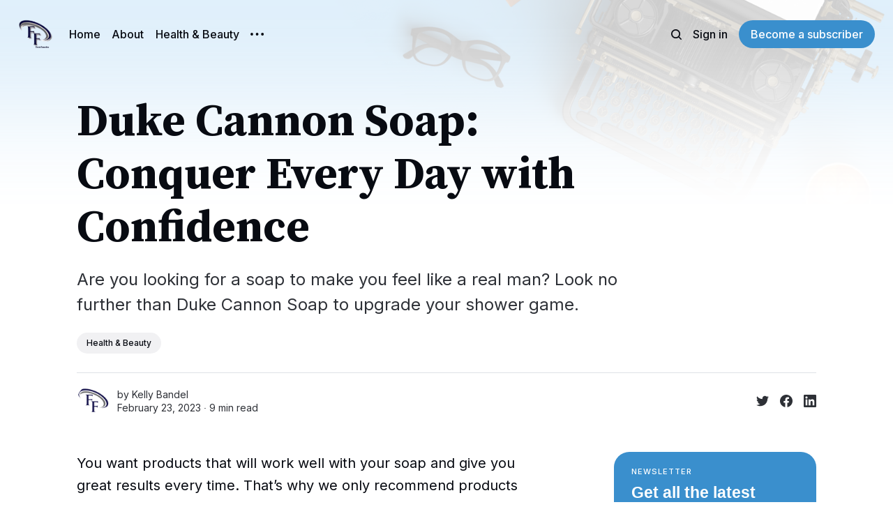

--- FILE ---
content_type: text/html; charset=utf-8
request_url: https://www.factsfanatics.com/duke-cannon-soap/
body_size: 16265
content:
<!DOCTYPE html>
<html lang="en">
	<head>
		<meta charset="utf-8">
		<meta http-equiv="X-UA-Compatible" content="IE=edge">
		<title>Duke Cannon Soap: Conquer Every Day with Confidence</title>
		<meta name="HandheldFriendly" content="True">
		<meta name="viewport" content="width=device-width, initial-scale=1">
		

















<link rel="preconnect" href="https://fonts.googleapis.com"> 
<link rel="preconnect" href="https://fonts.gstatic.com" crossorigin>
<link rel="preload" as="style" href="https://fonts.googleapis.com/css2?family=Source+Serif+Pro:ital,wght@0,400;0,700;1,400;1,700&family=Inter:wght@400;500;700&display=swap">
<link rel="stylesheet" href="https://fonts.googleapis.com/css2?family=Source+Serif+Pro:ital,wght@0,400;0,700;1,400;1,700&family=Inter:wght@400;500;700&display=swap">
		<link rel="stylesheet" type="text/css" href="https://www.factsfanatics.com/assets/css/screen.css?v=d123f280c4">
		<style>
:root {
	--font-family-one: 'Source Serif Pro', serif;
	--font-weight-one-light: 400;
	--font-weight-one-bold: 700;

	--font-family-three: 'Inter', sans-serif;
	--font-weight-three-regular: 400;
	--font-weight-three-medium: 500;
	--font-weight-three-bold: 700;
}
</style>

		<script>
		/* getContrast.js
		––––––––––––––––––––––––––––––––––––––––––––––––––––
		Website : vanillajstoolkit.com/helpers/getcontrast/
		Authors : Chris Ferdinandi & Brian Suda
		License : MIT
		–––––––––––––––––––––––––––––––––––––––––––––––––––– */
		function getContrast(t){"use strict";return"#"===t.slice(0,1)&&(t=t.slice(1)),3===t.length&&(t=t.split("").map(function(t){return t+t}).join("")),(299*parseInt(t.substr(0,2),16)+587*parseInt(t.substr(2,2),16)+114*parseInt(t.substr(4,2),16))/1000>=128?"no-white-text":"is-white-text"}
		</script>
		<meta name="description" content="Are you looking for a soap to make you feel like a real man? Look no further than Duke Cannon Soap to upgrade your shower game.">
    <link rel="icon" href="https://www.factsfanatics.com/content/images/size/w256h256/2024/08/Factsfaanatics-4-1.png" type="image/png">
    <link rel="canonical" href="https://www.factsfanatics.com/duke-cannon-soap/">
    <meta name="referrer" content="no-referrer-when-downgrade">
    
    <meta property="og:site_name" content="Facts Fanatics">
    <meta property="og:type" content="article">
    <meta property="og:title" content="Duke Cannon Soap: Conquer Every Day with Confidence">
    <meta property="og:description" content="Are you looking for a soap to make you feel like a real man? Look no further than Duke Cannon Soap to upgrade your shower game.">
    <meta property="og:url" content="https://www.factsfanatics.com/duke-cannon-soap/">
    <meta property="og:image" content="https://www.factsfanatics.com/content/images/2023/02/Duke-cannon-soap.png">
    <meta property="article:published_time" content="2023-02-23T14:16:12.000Z">
    <meta property="article:modified_time" content="2024-08-07T17:02:08.000Z">
    <meta property="article:tag" content="Health &amp;amp; Beauty">
    
    <meta property="article:publisher" content="https://www.facebook.com/search/top?q&#x3D;factsfanatics">
    <meta name="twitter:card" content="summary_large_image">
    <meta name="twitter:title" content="Duke Cannon Soap: Conquer Every Day with Confidence">
    <meta name="twitter:description" content="Are you looking for a soap to make you feel like a real man? Look no further than Duke Cannon Soap to upgrade your shower game.">
    <meta name="twitter:url" content="https://www.factsfanatics.com/duke-cannon-soap/">
    <meta name="twitter:image" content="https://www.factsfanatics.com/content/images/2023/02/Duke-cannon-soap.png">
    <meta name="twitter:label1" content="Written by">
    <meta name="twitter:data1" content="Kelly Bandel">
    <meta name="twitter:label2" content="Filed under">
    <meta name="twitter:data2" content="Health &amp; Beauty">
    <meta name="twitter:site" content="@factsfanatics">
    <meta property="og:image:width" content="1024">
    <meta property="og:image:height" content="748">
    
    <script type="application/ld+json">
{
    "@context": "https://schema.org",
    "@type": "Article",
    "publisher": {
        "@type": "Organization",
        "name": "Facts Fanatics",
        "url": "https://www.factsfanatics.com/",
        "logo": {
            "@type": "ImageObject",
            "url": "https://www.factsfanatics.com/content/images/2024/08/Factsfaanatics-4.png",
            "width": 60,
            "height": 60
        }
    },
    "author": {
        "@type": "Person",
        "name": "Kelly Bandel",
        "image": {
            "@type": "ImageObject",
            "url": "https://www.factsfanatics.com/content/images/2022/11/FF-1-1.png",
            "width": 60,
            "height": 60
        },
        "url": "https://www.factsfanatics.com/author/kelly/",
        "sameAs": []
    },
    "headline": "Duke Cannon Soap: Conquer Every Day with Confidence",
    "url": "https://www.factsfanatics.com/duke-cannon-soap/",
    "datePublished": "2023-02-23T14:16:12.000Z",
    "dateModified": "2024-08-07T17:02:08.000Z",
    "image": {
        "@type": "ImageObject",
        "url": "https://www.factsfanatics.com/content/images/2023/02/Duke-cannon-soap.png",
        "width": 1024,
        "height": 748
    },
    "keywords": "Health & Beauty",
    "description": "Are you looking for a soap to make you feel like a real man? Look no further than Duke Cannon Soap to upgrade your shower game.",
    "mainEntityOfPage": "https://www.factsfanatics.com/duke-cannon-soap/"
}
    </script>

    <meta name="generator" content="Ghost 6.14">
    <link rel="alternate" type="application/rss+xml" title="Facts Fanatics" href="https://www.factsfanatics.com/rss/">
    <script defer src="https://cdn.jsdelivr.net/ghost/portal@~2.57/umd/portal.min.js" data-i18n="true" data-ghost="https://www.factsfanatics.com/" data-key="34d96226e23c3489efd5790857" data-api="https://factsfanatics-com.ghost.io/ghost/api/content/" data-locale="en" crossorigin="anonymous"></script><style id="gh-members-styles">.gh-post-upgrade-cta-content,
.gh-post-upgrade-cta {
    display: flex;
    flex-direction: column;
    align-items: center;
    font-family: -apple-system, BlinkMacSystemFont, 'Segoe UI', Roboto, Oxygen, Ubuntu, Cantarell, 'Open Sans', 'Helvetica Neue', sans-serif;
    text-align: center;
    width: 100%;
    color: #ffffff;
    font-size: 16px;
}

.gh-post-upgrade-cta-content {
    border-radius: 8px;
    padding: 40px 4vw;
}

.gh-post-upgrade-cta h2 {
    color: #ffffff;
    font-size: 28px;
    letter-spacing: -0.2px;
    margin: 0;
    padding: 0;
}

.gh-post-upgrade-cta p {
    margin: 20px 0 0;
    padding: 0;
}

.gh-post-upgrade-cta small {
    font-size: 16px;
    letter-spacing: -0.2px;
}

.gh-post-upgrade-cta a {
    color: #ffffff;
    cursor: pointer;
    font-weight: 500;
    box-shadow: none;
    text-decoration: underline;
}

.gh-post-upgrade-cta a:hover {
    color: #ffffff;
    opacity: 0.8;
    box-shadow: none;
    text-decoration: underline;
}

.gh-post-upgrade-cta a.gh-btn {
    display: block;
    background: #ffffff;
    text-decoration: none;
    margin: 28px 0 0;
    padding: 8px 18px;
    border-radius: 4px;
    font-size: 16px;
    font-weight: 600;
}

.gh-post-upgrade-cta a.gh-btn:hover {
    opacity: 0.92;
}</style>
    <script defer src="https://cdn.jsdelivr.net/ghost/sodo-search@~1.8/umd/sodo-search.min.js" data-key="34d96226e23c3489efd5790857" data-styles="https://cdn.jsdelivr.net/ghost/sodo-search@~1.8/umd/main.css" data-sodo-search="https://factsfanatics-com.ghost.io/" data-locale="en" crossorigin="anonymous"></script>
    
    <link href="https://www.factsfanatics.com/webmentions/receive/" rel="webmention">
    <script defer src="/public/cards.min.js?v=d123f280c4"></script>
    <link rel="stylesheet" type="text/css" href="/public/cards.min.css?v=d123f280c4">
    <script defer src="/public/member-attribution.min.js?v=d123f280c4"></script>
    <script defer src="/public/ghost-stats.min.js?v=d123f280c4" data-stringify-payload="false" data-datasource="analytics_events" data-storage="localStorage" data-host="https://www.factsfanatics.com/.ghost/analytics/api/v1/page_hit"  tb_site_uuid="e1a52514-df86-4c57-b6be-8f659b47e926" tb_post_uuid="8b7876f0-5318-4384-a41a-81cd93ef1818" tb_post_type="post" tb_member_uuid="undefined" tb_member_status="undefined"></script><style>:root {--ghost-accent-color: #3A8FCD;}</style>
    <!-- Google tag (gtag.js) -->
<script async src="https://www.googletagmanager.com/gtag/js?id=G-H5H4KBCZ1L"></script>
<script>
  window.dataLayer = window.dataLayer || [];
  function gtag(){dataLayer.push(arguments);}
  gtag('js', new Date());

  gtag('config', 'G-H5H4KBCZ1L');
</script>



<link rel="stylesheet" href="https://cdnjs.cloudflare.com/ajax/libs/font-awesome/6.2.0/css/brands.min.css" integrity="sha512-+oRH6u1nDGSm3hH8poU85YFIVTdSnS2f+texdPGrURaJh8hzmhMiZrQth6l56P4ZQmxeZzd2DqVEMqQoJ8J89A==" crossorigin="anonymous" referrerpolicy="no-referrer" />
<style>
.gh-head-menu .nav-facebook a,
.gh-head-menu .nav-pinterest a,
.gh-head-menu .nav-instagram a,
.gh-head-menu .nav-mastodon a,
.gh-head-menu .nav-tiktok a,
.gh-head-menu .nav-twitter a {
  font-size: 0 !important;
}
.gh-head-menu .nav-facebook a::before,
.gh-head-menu .nav-pinterest a::before,
.gh-head-menu .nav-instagram a::before,
.gh-head-menu .nav-mastodon a::before,
.gh-head-menu .nav-tiktok a::before,
.gh-head-menu .nav-twitter a::before {
  font-family: "Font Awesome 6 Brands";
  display: inline-block;
  font-size: 20px;
  font-style: normal;
  font-weight: normal;
  font-variant: normal;
  text-rendering: auto;
  -webkit-font-smoothing: antialiased;
}
</style>
<style>
.gh-head-menu .nav-facebook a::before {
  content: "\f09a";
}
.gh-head-menu .nav-pinterest a::before {
  content: "\f0d2";
}
.gh-head-menu .nav-instagram a::before {
  content: "\f16d";
}
.gh-head-menu .nav-mastodon a::before {
  content: "\f4f6";
}
.gh-head-menu .nav-tiktok a::before {
  content: "\e07b";
}
.gh-head-menu .nav-twitter a::before {
  content: "\f099";
}
<style>.global-meta-content time span{display:none} </style>
<style>
:root {
   /* Desktop */
   --height-logo-header: 50px;
   --height-logo-footer: 50px;
   
   /* Mobile */
   --height-logo-mobile-header: 34px;
   --height-logo-mobile-footer: 34px;
}
</style>


<!-- Google tag (gtag.js) -->
<script async src="https://www.googletagmanager.com/gtag/js?id=G-M4Q5HQHNT5"></script>
<script>
  window.dataLayer = window.dataLayer || [];
  function gtag(){dataLayer.push(arguments);}
  gtag('js', new Date());

  gtag('config', 'G-M4Q5HQHNT5');
</script>
	</head>
	<body class="post-template tag-health-beauty">
		<script>!function(){"use strict";const t=document.body,o=getComputedStyle(t).getPropertyValue("--ghost-accent-color").trim();o&&t.classList.add(getContrast(o))}();</script>
		<div class="global-wrap">
			<div class="global-cover" style="background-image:url(/content/images/size/w1600/2022/11/10-5.png)"></div>

			<div class="global-content">
				<header class="header-section">
	<div class="header-wrap">
		<div class="header-logo global-logo is-header">	<a href="https://www.factsfanatics.com" class="is-logo"><img src="https://www.factsfanatics.com/content/images/2024/08/Factsfaanatics-4.png" alt="Facts Fanatics home"></a>
</div>
		<div class="header-nav">
			<span class="header-search search-open is-mobile" data-ghost-search><svg role="img" viewBox="0 0 24 24" xmlns="http://www.w3.org/2000/svg"><path d="M16.877 18.456l5.01 5.011c.208.197.484.308.771.308a1.118 1.118 0 00.809-1.888l-5.011-5.01c3.233-4.022 2.983-9.923-.746-13.654l-.291-.29a.403.403 0 00-.095-.075C13.307-.77 7.095-.649 3.223 3.223c-3.997 3.998-3.997 10.489 0 14.485 3.731 3.731 9.633 3.981 13.654.748zm-.784-13.617a7.96 7.96 0 010 11.254 7.961 7.961 0 01-11.253 0 7.96 7.96 0 010-11.254 7.961 7.961 0 0111.253 0z"/></svg>
</span>
			<input id="toggle" class="header-checkbox" type="checkbox">
			<label class="header-toggle" for="toggle">
				<span>
					<span class="bar"></span>
					<span class="bar"></span>
					<span class="bar"></span>
				</span>
			</label>
			<nav>
<ul>
	<li><a href="https://www.factsfanatics.com/">Home</a></li>
	<li><a href="https://www.factsfanatics.com/about/">About</a></li>
	<li><a href="https://www.factsfanatics.com/tag/health-beauty/">Health &amp; Beauty</a></li>
	<li class="is-dropdown">
		<span><svg role="img" viewBox="0 0 20 4" xmlns="http://www.w3.org/2000/svg"><path d="M2 4A2 2 0 102.001.001 2 2 0 002 4zm8 0a2 2 0 10.001-3.999A2 2 0 0010 4zm8 0a2 2 0 10.001-3.999A2 2 0 0018 4z"/></svg></span>
		<ul>
			<li><a href="https://www.factsfanatics.com/tag/pets/">Pets</a></li>
			<li><a href="https://www.factsfanatics.com/tag/tools/">Tools</a></li>
			<li><a href="https://www.factsfanatics.com/tag/outdoors/">Outdoors</a></li>
			<li><a href="https://www.factsfanatics.com/tag/home-decor/">Home Decor</a></li>
			<li><a href="https://www.factsfanatics.com/tag/household/">Household</a></li>
			<li><a href="https://www.factsfanatics.com/tag/Entertainment/">Entertainment</a></li>
			<li><a href="https://www.factsfanatics.com/tag/food-drink/">Food &amp; Drink</a></li>
			<li><a href="https://www.factsfanatics.com/tag/sports-fitness/">Sports &amp; Fitness</a></li>
			<li><a href="https://www.factsfanatics.com/tag/Accessories/">Accessories</a></li>
			<li><a href="https://www.factsfanatics.com/tag/Children/">Children</a></li>
			<li><a href="https://www.factsfanatics.com/tag/Holiday/">Holiday</a></li>
			<li><a href="https://www.factsfanatics.com/tag/Electronics/">Electronics</a></li>
			<li><a href="https://www.factsfanatics.com/tag/Special-Occasion/">Special Occasion</a></li>
			<li><a href="https://www.factsfanatics.com/tag/Travel/">Travel</a></li>
			<li><a href="https://www.factsfanatics.com/tag/Boating/">Boating</a></li>
			<li><a href="https://www.factsfanatics.com/tag/Books/">Books</a></li>
			<li><a href="https://www.factsfanatics.com/tag/Games/">Games</a></li>
			<li><a href="https://www.factsfanatics.com/tag/Office-School-Supplies/">Office &amp; School Supplies</a></li>
		</ul>
	</li>
</ul>
<ul>
	<li class="header-search search-open is-desktop" data-ghost-search><svg role="img" viewBox="0 0 24 24" xmlns="http://www.w3.org/2000/svg"><path d="m16.822 18.813 4.798 4.799c.262.248.61.388.972.388.772-.001 1.407-.637 1.407-1.409 0-.361-.139-.709-.387-.971l-4.799-4.797c3.132-4.108 2.822-10.005-.928-13.756l-.007-.007-.278-.278a.6985.6985 0 0 0-.13-.107C13.36-1.017 7.021-.888 3.066 3.067c-4.088 4.089-4.088 10.729 0 14.816 3.752 3.752 9.65 4.063 13.756.93Zm-.965-13.719c2.95 2.953 2.95 7.81 0 10.763-2.953 2.949-7.809 2.949-10.762 0-2.951-2.953-2.951-7.81 0-10.763 2.953-2.95 7.809-2.95 10.762 0Z"/></svg>
</li>
	<li class="signin"><a href="https://www.factsfanatics.com/signin/">Sign in</a></li>
<li class="signup"><a href="https://www.factsfanatics.com#/portal" class="global-button">Become a subscriber</a></li>
</ul>
</nav>
		</div>
	</div>
</header>				<main class="global-main">
					<progress class="post-progress"></progress>
<article class="post-section is-sidebar">
	<div class="post-header">
	<div class="post-header-wrap global-padding">
		<div class="post-header-content">
			
			<h1 class="post-title global-title">Duke Cannon Soap: Conquer Every Day with Confidence</h1>
			<p class="post-excerpt global-excerpt">Are you looking for a soap to make you feel like a real man? Look no further than Duke Cannon Soap to upgrade your shower game.</p>
			<div class="post-tags global-tags"><a href="/tag/health-beauty/">Health &amp; Beauty</a></div>
			<div class="post-meta-wrap">
				<div class="global-meta is-full-meta is-post">
	<div class="global-meta-wrap">
		<div>
			<a href="/author/kelly/" class="global-meta-avatar is-image global-image">
				<img src="/content/images/size/w300/2022/11/FF-1-1.png" alt="Kelly Bandel" loading="lazy">			</a>
		</div>
	</div>
	<div class="global-meta-content">
		<div>
			by
			<a href="/author/kelly/">Kelly Bandel</a>
		</div>
		<time datetime="2023-02-23"><span>February 23, 2023 ∙ </span>9 min read</time>
	</div>
</div>
					<div class="post-share-wrap">
		<a href="https://twitter.com/intent/tweet?text=Duke%20Cannon%20Soap%3A%20Conquer%20Every%20Day%20with%20Confidence&amp;url=https://www.factsfanatics.com/duke-cannon-soap/" target="_blank" rel="noopener" aria-label="Share on Twitter"><svg role="img" viewBox="0 0 24 24" xmlns="http://www.w3.org/2000/svg"><path d="M23.954 4.569c-.885.389-1.83.654-2.825.775 1.014-.611 1.794-1.574 2.163-2.723-.951.555-2.005.959-3.127 1.184-.896-.959-2.173-1.559-3.591-1.559-2.717 0-4.92 2.203-4.92 4.917 0 .39.045.765.127 1.124C7.691 8.094 4.066 6.13 1.64 3.161c-.427.722-.666 1.561-.666 2.475 0 1.71.87 3.213 2.188 4.096-.807-.026-1.566-.248-2.228-.616v.061c0 2.385 1.693 4.374 3.946 4.827-.413.111-.849.171-1.296.171-.314 0-.615-.03-.916-.086.631 1.953 2.445 3.377 4.604 3.417-1.68 1.319-3.809 2.105-6.102 2.105-.39 0-.779-.023-1.17-.067 2.189 1.394 4.768 2.209 7.557 2.209 9.054 0 13.999-7.496 13.999-13.986 0-.209 0-.42-.015-.63.961-.689 1.8-1.56 2.46-2.548l-.047-.02z"/></svg></a>
		<a href="https://www.facebook.com/sharer/sharer.php?u=https://www.factsfanatics.com/duke-cannon-soap/" target="_blank" rel="noopener" aria-label="Share on Facebook"><svg role="img" viewBox="0 0 24 24" xmlns="http://www.w3.org/2000/svg"><path d="M23.9981 11.9991C23.9981 5.37216 18.626 0 11.9991 0C5.37216 0 0 5.37216 0 11.9991C0 17.9882 4.38789 22.9522 10.1242 23.8524V15.4676H7.07758V11.9991H10.1242V9.35553C10.1242 6.34826 11.9156 4.68714 14.6564 4.68714C15.9692 4.68714 17.3424 4.92149 17.3424 4.92149V7.87439H15.8294C14.3388 7.87439 13.8739 8.79933 13.8739 9.74824V11.9991H17.2018L16.6698 15.4676H13.8739V23.8524C19.6103 22.9522 23.9981 17.9882 23.9981 11.9991Z"/></svg></a>
		<a href="https://www.linkedin.com/shareArticle?mini=true&amp;title=Duke%20Cannon%20Soap%3A%20Conquer%20Every%20Day%20with%20Confidence&amp;url=https://www.factsfanatics.com/duke-cannon-soap/" target="_blank" rel="noopener" aria-label="Share on Linkedin"><svg role="img" viewBox="0 0 24 24" xmlns="http://www.w3.org/2000/svg"><path d="M20.447 20.452h-3.554v-5.569c0-1.328-.027-3.037-1.852-3.037-1.853 0-2.136 1.445-2.136 2.939v5.667H9.351V9h3.414v1.561h.046c.477-.9 1.637-1.85 3.37-1.85 3.601 0 4.267 2.37 4.267 5.455v6.286zM5.337 7.433c-1.144 0-2.063-.926-2.063-2.065 0-1.138.92-2.063 2.063-2.063 1.14 0 2.064.925 2.064 2.063 0 1.139-.925 2.065-2.064 2.065zm1.782 13.019H3.555V9h3.564v11.452zM22.225 0H1.771C.792 0 0 .774 0 1.729v20.542C0 23.227.792 24 1.771 24h20.451C23.2 24 24 23.227 24 22.271V1.729C24 .774 23.2 0 22.222 0h.003z"/></svg></a>
	</div>
			</div>
		</div>
	</div>
</div>	<div class="post-wrap global-padding">
		<div class="post-sidebar">
					<div class="subscribe-form global-radius is-sticky">
		<div class="global-dynamic-color">
			<small class="global-subtitle">Newsletter</small>
			<h3 class="subscribe-title">Get all the latest posts delivered straight to your inbox.</h3>
		</div>
		<div class="subscribe-wrap">
			<form data-members-form="subscribe" data-members-autoredirect="false">
				<input data-members-email type="email" placeholder="Your email address" aria-label="Your email address" required>
				<button class="global-button no-color" type="submit">Subscribe</button>
			</form>
			<div class="subscribe-alert global-dynamic-color">
				<span class="alert-loading global-alert">Processing your application</span>
				<span class="alert-success global-alert">Please check your inbox and click the link to confirm your subscription.</span>
				<span class="alert-error global-alert">There was an error sending the email</span>
			</div>
		</div>
	</div>
		</div>
		<div class="post-content">
			<p>You want products that will work well with your soap and give you great results every time. That’s why we only recommend products that have been tested and proven to work effectively with Duke Cannon Soap.</p><p>Read this article now to discover our top picks for Duke Cannon Soap!</p><h3 id="about-duke-cannon">About Duke Cannon</h3><p>Duke Cannon stands as a beacon of the old American spirit - one rooted in hard work, patriotism, and chivalry. It was once considered redundant to call someone a handyman because anyone with hands-on experience could tackle any job that came their way. But somewhere along the lines men were encouraged to cast aside lug wrenches for cell phones; substance supplanted by vain selfies taken at 9 a.m. gym classes simulating bike rides!</p><p>Duke Cannon reminds us what really matters: developing products made right here in America – specifically tailored towards those who know where this country comes from– soaring back up our founding pillars of purposeful labor, still alive today big time!</p><div class="kg-card kg-product-card">
            <div class="kg-product-card-container">
                <img src="https://www.factsfanatics.com/content/images/2023/02/Duke-Cannon-Supply-Co-Midnight-SwimSoap-Bar-for-Men.png" width="1024" height="748" class="kg-product-card-image" loading="lazy">
                <div class="kg-product-card-title-container">
                    <h4 class="kg-product-card-title"><span style="white-space: pre-wrap;">Duke Cannon Supply Co.Midnight SwimSoap Bar for Men</span></h4>
                </div>
                
                    <div class="kg-product-card-rating">
                        <span class="kg-product-card-rating-active kg-product-card-rating-star"><svg xmlns="http://www.w3.org/2000/svg" viewBox="0 0 24 24"><path d="M12.729,1.2l3.346,6.629,6.44.638a.805.805,0,0,1,.5,1.374l-5.3,5.253,1.965,7.138a.813.813,0,0,1-1.151.935L12,19.934,5.48,23.163a.813.813,0,0,1-1.151-.935L6.294,15.09.99,9.837a.805.805,0,0,1,.5-1.374l6.44-.638L11.271,1.2A.819.819,0,0,1,12.729,1.2Z"></path></svg></span>
                        <span class="kg-product-card-rating-active kg-product-card-rating-star"><svg xmlns="http://www.w3.org/2000/svg" viewBox="0 0 24 24"><path d="M12.729,1.2l3.346,6.629,6.44.638a.805.805,0,0,1,.5,1.374l-5.3,5.253,1.965,7.138a.813.813,0,0,1-1.151.935L12,19.934,5.48,23.163a.813.813,0,0,1-1.151-.935L6.294,15.09.99,9.837a.805.805,0,0,1,.5-1.374l6.44-.638L11.271,1.2A.819.819,0,0,1,12.729,1.2Z"></path></svg></span>
                        <span class="kg-product-card-rating-active kg-product-card-rating-star"><svg xmlns="http://www.w3.org/2000/svg" viewBox="0 0 24 24"><path d="M12.729,1.2l3.346,6.629,6.44.638a.805.805,0,0,1,.5,1.374l-5.3,5.253,1.965,7.138a.813.813,0,0,1-1.151.935L12,19.934,5.48,23.163a.813.813,0,0,1-1.151-.935L6.294,15.09.99,9.837a.805.805,0,0,1,.5-1.374l6.44-.638L11.271,1.2A.819.819,0,0,1,12.729,1.2Z"></path></svg></span>
                        <span class="kg-product-card-rating-active kg-product-card-rating-star"><svg xmlns="http://www.w3.org/2000/svg" viewBox="0 0 24 24"><path d="M12.729,1.2l3.346,6.629,6.44.638a.805.805,0,0,1,.5,1.374l-5.3,5.253,1.965,7.138a.813.813,0,0,1-1.151.935L12,19.934,5.48,23.163a.813.813,0,0,1-1.151-.935L6.294,15.09.99,9.837a.805.805,0,0,1,.5-1.374l6.44-.638L11.271,1.2A.819.819,0,0,1,12.729,1.2Z"></path></svg></span>
                        <span class="kg-product-card-rating-active kg-product-card-rating-star"><svg xmlns="http://www.w3.org/2000/svg" viewBox="0 0 24 24"><path d="M12.729,1.2l3.346,6.629,6.44.638a.805.805,0,0,1,.5,1.374l-5.3,5.253,1.965,7.138a.813.813,0,0,1-1.151.935L12,19.934,5.48,23.163a.813.813,0,0,1-1.151-.935L6.294,15.09.99,9.837a.805.805,0,0,1,.5-1.374l6.44-.638L11.271,1.2A.819.819,0,0,1,12.729,1.2Z"></path></svg></span>
                    </div>
                

                <div class="kg-product-card-description"></div>
                
                    <a href="https://amzn.to/3YI2Zzc?ref=factsfanatics.com" class="kg-product-card-button kg-product-card-btn-accent" target="_blank" rel="noopener noreferrer"><span>Check Price on Amazon</span></a>
                
            </div>
        </div><h3 id="why-we-love-it">Why We Love It</h3><p>Duke Cannon Supply Co. Midnight Swim Big Ass Brick of Bar Soap for Men is the perfect choice for a man who wants to cleanse and rejuvenate his skin while enjoying an invigorating aquatic scent inspired by a midnight swim. </p><p>This American-made, 10-ounce bar soap features refreshing top notes of green and is paraben-free, sulfate-free, and phthalate-free. With Duke Cannon Supply Co.'s Midnight Swim Big Ass Brick of Bar Soap for Men, you can indulge in the unique experience of a midnight dip without leaving your shower!</p><h3 id="things-to-know">Things to Know</h3><p>Duke Cannon Supply Co. has introduced the Great American Frontier Collection of Men's Soap, a range of unique and masculine scents that evoke wonderful memories of some of the best places on earth. </p><p>The soap bar is designed to meet the high standards of hard-working men who want to get clean and smell good without using overly perfumed shower gels and body washes.</p><p> It is triply milled for superior quality and weighs 10 ounces, which is 3x bigger than standard bar soaps. Enjoy a luxurious bathing experience with Duke Cannon’s Midnight SwimSoap Bar!</p><hr><div class="kg-card kg-product-card">
            <div class="kg-product-card-container">
                <img src="https://www.factsfanatics.com/content/images/2023/02/Duke-Cannon-Supply-Co-Big-Ass-Lump-of-Coal-Soap-Bar.png" width="1024" height="748" class="kg-product-card-image" loading="lazy">
                <div class="kg-product-card-title-container">
                    <h4 class="kg-product-card-title"><span style="white-space: pre-wrap;">Duke Cannon Supply Co. Big Ass Lump of Coal Soap Bar</span></h4>
                </div>
                
                    <div class="kg-product-card-rating">
                        <span class="kg-product-card-rating-active kg-product-card-rating-star"><svg xmlns="http://www.w3.org/2000/svg" viewBox="0 0 24 24"><path d="M12.729,1.2l3.346,6.629,6.44.638a.805.805,0,0,1,.5,1.374l-5.3,5.253,1.965,7.138a.813.813,0,0,1-1.151.935L12,19.934,5.48,23.163a.813.813,0,0,1-1.151-.935L6.294,15.09.99,9.837a.805.805,0,0,1,.5-1.374l6.44-.638L11.271,1.2A.819.819,0,0,1,12.729,1.2Z"></path></svg></span>
                        <span class="kg-product-card-rating-active kg-product-card-rating-star"><svg xmlns="http://www.w3.org/2000/svg" viewBox="0 0 24 24"><path d="M12.729,1.2l3.346,6.629,6.44.638a.805.805,0,0,1,.5,1.374l-5.3,5.253,1.965,7.138a.813.813,0,0,1-1.151.935L12,19.934,5.48,23.163a.813.813,0,0,1-1.151-.935L6.294,15.09.99,9.837a.805.805,0,0,1,.5-1.374l6.44-.638L11.271,1.2A.819.819,0,0,1,12.729,1.2Z"></path></svg></span>
                        <span class="kg-product-card-rating-active kg-product-card-rating-star"><svg xmlns="http://www.w3.org/2000/svg" viewBox="0 0 24 24"><path d="M12.729,1.2l3.346,6.629,6.44.638a.805.805,0,0,1,.5,1.374l-5.3,5.253,1.965,7.138a.813.813,0,0,1-1.151.935L12,19.934,5.48,23.163a.813.813,0,0,1-1.151-.935L6.294,15.09.99,9.837a.805.805,0,0,1,.5-1.374l6.44-.638L11.271,1.2A.819.819,0,0,1,12.729,1.2Z"></path></svg></span>
                        <span class="kg-product-card-rating-active kg-product-card-rating-star"><svg xmlns="http://www.w3.org/2000/svg" viewBox="0 0 24 24"><path d="M12.729,1.2l3.346,6.629,6.44.638a.805.805,0,0,1,.5,1.374l-5.3,5.253,1.965,7.138a.813.813,0,0,1-1.151.935L12,19.934,5.48,23.163a.813.813,0,0,1-1.151-.935L6.294,15.09.99,9.837a.805.805,0,0,1,.5-1.374l6.44-.638L11.271,1.2A.819.819,0,0,1,12.729,1.2Z"></path></svg></span>
                        <span class="kg-product-card-rating-active kg-product-card-rating-star"><svg xmlns="http://www.w3.org/2000/svg" viewBox="0 0 24 24"><path d="M12.729,1.2l3.346,6.629,6.44.638a.805.805,0,0,1,.5,1.374l-5.3,5.253,1.965,7.138a.813.813,0,0,1-1.151.935L12,19.934,5.48,23.163a.813.813,0,0,1-1.151-.935L6.294,15.09.99,9.837a.805.805,0,0,1,.5-1.374l6.44-.638L11.271,1.2A.819.819,0,0,1,12.729,1.2Z"></path></svg></span>
                    </div>
                

                <div class="kg-product-card-description"></div>
                
                    <a href="https://amzn.to/3xDFT0F?ref=factsfanatics.com" class="kg-product-card-button kg-product-card-btn-accent" target="_blank" rel="noopener noreferrer"><span>Check Price on Amazon</span></a>
                
            </div>
        </div><h3 id="why-we-love-it-1">Why We Love It</h3><p>Duke Cannon Supply Co. Big Ass Lump of Coal Soap Bar is a unique and delightful way to liven up any shower routine! This set of 6 bars comes in an attractive Bergamot &amp; Black Pepper scent, which may even encourage some mischief or tomfoolery. </p><p>Each bar weighs 10 oz for a total capacity of 60 oz - that's 3x bigger than traditional lumps of coal! Indulge your senses and add a bit of humor to your daily hygiene routine with the Duke Cannon Supply Co. Big Ass Lump of Coal Soap Bar!</p><h3 id="things-to-know-1">Things to Know</h3><p>Duke Cannon Supply Co. presents a special holiday treat for the mischievous ones: Big Ass Lump of Coal Soap Bar. This unique soap bar is formulated with activated charcoal and features an invigorating masculine scent of bergamot and black pepper, making it the perfect way to clean up after a day full of mischief and shenanigans. </p><p>With this special product, Duke Cannon honors the tradition of St. Nick rewarding naughty children with bundles of twigs, bags of salt, or strings of garlic – now replaced by this premium lump of coal which promises to leave your skin feeling refreshed!</p><hr><div class="kg-card kg-product-card">
            <div class="kg-product-card-container">
                <img src="https://www.factsfanatics.com/content/images/2023/02/Duke-Cannon-Supply-Co-Gun-Smoke-Soap-Bar.png" width="1024" height="748" class="kg-product-card-image" loading="lazy">
                <div class="kg-product-card-title-container">
                    <h4 class="kg-product-card-title"><span style="white-space: pre-wrap;">Duke Cannon Supply Co. Gun Smoke Soap Bar</span></h4>
                </div>
                
                    <div class="kg-product-card-rating">
                        <span class="kg-product-card-rating-active kg-product-card-rating-star"><svg xmlns="http://www.w3.org/2000/svg" viewBox="0 0 24 24"><path d="M12.729,1.2l3.346,6.629,6.44.638a.805.805,0,0,1,.5,1.374l-5.3,5.253,1.965,7.138a.813.813,0,0,1-1.151.935L12,19.934,5.48,23.163a.813.813,0,0,1-1.151-.935L6.294,15.09.99,9.837a.805.805,0,0,1,.5-1.374l6.44-.638L11.271,1.2A.819.819,0,0,1,12.729,1.2Z"></path></svg></span>
                        <span class="kg-product-card-rating-active kg-product-card-rating-star"><svg xmlns="http://www.w3.org/2000/svg" viewBox="0 0 24 24"><path d="M12.729,1.2l3.346,6.629,6.44.638a.805.805,0,0,1,.5,1.374l-5.3,5.253,1.965,7.138a.813.813,0,0,1-1.151.935L12,19.934,5.48,23.163a.813.813,0,0,1-1.151-.935L6.294,15.09.99,9.837a.805.805,0,0,1,.5-1.374l6.44-.638L11.271,1.2A.819.819,0,0,1,12.729,1.2Z"></path></svg></span>
                        <span class="kg-product-card-rating-active kg-product-card-rating-star"><svg xmlns="http://www.w3.org/2000/svg" viewBox="0 0 24 24"><path d="M12.729,1.2l3.346,6.629,6.44.638a.805.805,0,0,1,.5,1.374l-5.3,5.253,1.965,7.138a.813.813,0,0,1-1.151.935L12,19.934,5.48,23.163a.813.813,0,0,1-1.151-.935L6.294,15.09.99,9.837a.805.805,0,0,1,.5-1.374l6.44-.638L11.271,1.2A.819.819,0,0,1,12.729,1.2Z"></path></svg></span>
                        <span class="kg-product-card-rating-active kg-product-card-rating-star"><svg xmlns="http://www.w3.org/2000/svg" viewBox="0 0 24 24"><path d="M12.729,1.2l3.346,6.629,6.44.638a.805.805,0,0,1,.5,1.374l-5.3,5.253,1.965,7.138a.813.813,0,0,1-1.151.935L12,19.934,5.48,23.163a.813.813,0,0,1-1.151-.935L6.294,15.09.99,9.837a.805.805,0,0,1,.5-1.374l6.44-.638L11.271,1.2A.819.819,0,0,1,12.729,1.2Z"></path></svg></span>
                        <span class="kg-product-card-rating-active kg-product-card-rating-star"><svg xmlns="http://www.w3.org/2000/svg" viewBox="0 0 24 24"><path d="M12.729,1.2l3.346,6.629,6.44.638a.805.805,0,0,1,.5,1.374l-5.3,5.253,1.965,7.138a.813.813,0,0,1-1.151.935L12,19.934,5.48,23.163a.813.813,0,0,1-1.151-.935L6.294,15.09.99,9.837a.805.805,0,0,1,.5-1.374l6.44-.638L11.271,1.2A.819.819,0,0,1,12.729,1.2Z"></path></svg></span>
                    </div>
                

                <div class="kg-product-card-description"></div>
                
                    <a href="https://amzn.to/3lMhDXN?ref=factsfanatics.com" class="kg-product-card-button kg-product-card-btn-accent" target="_blank" rel="noopener noreferrer"><span>Check Price on Amazon</span></a>
                
            </div>
        </div><p></p><h3 id="why-we-love-it-2">Why We Love It</h3><p>The Duke Cannon Supply Co. Gun Smoke Soap Bar is a unique soap solution modeled after the rough cut, "brick" style of soap used by GIs during the Korean War. </p><p>This hefty 10 oz. bar of soap provides 3x the size and longevity compared to your regular soaps. It's not too big or bulky but still offers plenty of value for your money; perfect for those who are looking for a reliable yet economical bath and body product. Enjoy a luxurious experience with an authentic piece of history!</p><h3 id="things-to-know-2">Things to Know</h3><p>Duke Cannon Supply Co. is proud to present their Gun Smoke Soap Bar, a superior grade soap bar with extra large size and masculine scents for men. This multi-pack of 10 oz bars contains Wood, Bourbon &amp; Leather scent that is suitable for all skin types and are paraben-free. </p><p>It promises to provide an unparalleled level of cleanliness while nourishing the skin and leaving it feeling fresh and invigorated. With its unique combination of aromas, Duke Cannon Supply Co.'s Gun Smoke Soap Bar will be sure to leave you feeling refreshed after every shower or bath!</p><hr><div class="kg-card kg-product-card">
            <div class="kg-product-card-container">
                <img src="https://www.factsfanatics.com/content/images/2023/02/Duke-Cannon-Buffalo-Trace-Kentucky-Straight-Bourbon-Whiskey-Bar-Soap.png" width="1024" height="748" class="kg-product-card-image" loading="lazy">
                <div class="kg-product-card-title-container">
                    <h4 class="kg-product-card-title"><span style="white-space: pre-wrap;">Duke Cannon Buffalo Trace Kentucky Straight Bourbon Whiskey Bar Soap</span></h4>
                </div>
                
                    <div class="kg-product-card-rating">
                        <span class="kg-product-card-rating-active kg-product-card-rating-star"><svg xmlns="http://www.w3.org/2000/svg" viewBox="0 0 24 24"><path d="M12.729,1.2l3.346,6.629,6.44.638a.805.805,0,0,1,.5,1.374l-5.3,5.253,1.965,7.138a.813.813,0,0,1-1.151.935L12,19.934,5.48,23.163a.813.813,0,0,1-1.151-.935L6.294,15.09.99,9.837a.805.805,0,0,1,.5-1.374l6.44-.638L11.271,1.2A.819.819,0,0,1,12.729,1.2Z"></path></svg></span>
                        <span class="kg-product-card-rating-active kg-product-card-rating-star"><svg xmlns="http://www.w3.org/2000/svg" viewBox="0 0 24 24"><path d="M12.729,1.2l3.346,6.629,6.44.638a.805.805,0,0,1,.5,1.374l-5.3,5.253,1.965,7.138a.813.813,0,0,1-1.151.935L12,19.934,5.48,23.163a.813.813,0,0,1-1.151-.935L6.294,15.09.99,9.837a.805.805,0,0,1,.5-1.374l6.44-.638L11.271,1.2A.819.819,0,0,1,12.729,1.2Z"></path></svg></span>
                        <span class="kg-product-card-rating-active kg-product-card-rating-star"><svg xmlns="http://www.w3.org/2000/svg" viewBox="0 0 24 24"><path d="M12.729,1.2l3.346,6.629,6.44.638a.805.805,0,0,1,.5,1.374l-5.3,5.253,1.965,7.138a.813.813,0,0,1-1.151.935L12,19.934,5.48,23.163a.813.813,0,0,1-1.151-.935L6.294,15.09.99,9.837a.805.805,0,0,1,.5-1.374l6.44-.638L11.271,1.2A.819.819,0,0,1,12.729,1.2Z"></path></svg></span>
                        <span class="kg-product-card-rating-active kg-product-card-rating-star"><svg xmlns="http://www.w3.org/2000/svg" viewBox="0 0 24 24"><path d="M12.729,1.2l3.346,6.629,6.44.638a.805.805,0,0,1,.5,1.374l-5.3,5.253,1.965,7.138a.813.813,0,0,1-1.151.935L12,19.934,5.48,23.163a.813.813,0,0,1-1.151-.935L6.294,15.09.99,9.837a.805.805,0,0,1,.5-1.374l6.44-.638L11.271,1.2A.819.819,0,0,1,12.729,1.2Z"></path></svg></span>
                        <span class="kg-product-card-rating-active kg-product-card-rating-star"><svg xmlns="http://www.w3.org/2000/svg" viewBox="0 0 24 24"><path d="M12.729,1.2l3.346,6.629,6.44.638a.805.805,0,0,1,.5,1.374l-5.3,5.253,1.965,7.138a.813.813,0,0,1-1.151.935L12,19.934,5.48,23.163a.813.813,0,0,1-1.151-.935L6.294,15.09.99,9.837a.805.805,0,0,1,.5-1.374l6.44-.638L11.271,1.2A.819.819,0,0,1,12.729,1.2Z"></path></svg></span>
                    </div>
                

                <div class="kg-product-card-description"></div>
                
                    <a href="https://amzn.to/3KeFut9?ref=factsfanatics.com" class="kg-product-card-button kg-product-card-btn-accent" target="_blank" rel="noopener noreferrer"><span>Check Price on Amazon</span></a>
                
            </div>
        </div><h3 id="why-we-love-it-3">Why We Love It</h3><p>Duke Cannon Buffalo Trace Kentucky Straight Bourbon Whiskey Bar Soap is a unique and manly-scented soap with luxurious exfoliating benefits. This bar contains real sterling bourbon from the renowned Buffalo Trace distillery, giving each user a delightful oak barrel aroma that's not overpowering. </p><p>Infused within the lather are small bits of ground corn to help scrub away dead skin cells, revealing a soft and smooth texture beneath. With Duke Cannon, rough up your skin for maximum freshness at every wash.</p><h3 id="things-to-know-3">Things to Know</h3><p>Duke Cannon Buffalo Trace Kentucky Straight Bourbon Whiskey Bar Soap, is a unique and luxurious product made for the modern man. This 10-ounce bar soap is triple-milled to ensure superior quality and performance, leaving skin clean and refreshed with a subtle bourbon scent. </p><p>Although it remains unknown whether or not bourbon has any specific benefits for skin health, many believe that this classic spirit can make just about anything better. With Duke Cannon's Bourbon Whiskey Bar Soap, you can now enjoy the indulgence of a fine whiskey in your daily hygiene routine!</p><hr><div class="kg-card kg-product-card">
            <div class="kg-product-card-container">
                <img src="https://www.factsfanatics.com/content/images/2023/02/Duke-Cannon-Supply-Co-Big-Ass-Brick-of-Beer-Soap-Bar-for-Men-Made-with-Bush-Beer.png" width="1024" height="748" class="kg-product-card-image" loading="lazy">
                <div class="kg-product-card-title-container">
                    <h4 class="kg-product-card-title"><span style="white-space: pre-wrap;">Duke Cannon Supply Co. Big Ass Brick of Beer Soap Bar for Men Made with Bush Beer</span></h4>
                </div>
                
                    <div class="kg-product-card-rating">
                        <span class="kg-product-card-rating-active kg-product-card-rating-star"><svg xmlns="http://www.w3.org/2000/svg" viewBox="0 0 24 24"><path d="M12.729,1.2l3.346,6.629,6.44.638a.805.805,0,0,1,.5,1.374l-5.3,5.253,1.965,7.138a.813.813,0,0,1-1.151.935L12,19.934,5.48,23.163a.813.813,0,0,1-1.151-.935L6.294,15.09.99,9.837a.805.805,0,0,1,.5-1.374l6.44-.638L11.271,1.2A.819.819,0,0,1,12.729,1.2Z"></path></svg></span>
                        <span class="kg-product-card-rating-active kg-product-card-rating-star"><svg xmlns="http://www.w3.org/2000/svg" viewBox="0 0 24 24"><path d="M12.729,1.2l3.346,6.629,6.44.638a.805.805,0,0,1,.5,1.374l-5.3,5.253,1.965,7.138a.813.813,0,0,1-1.151.935L12,19.934,5.48,23.163a.813.813,0,0,1-1.151-.935L6.294,15.09.99,9.837a.805.805,0,0,1,.5-1.374l6.44-.638L11.271,1.2A.819.819,0,0,1,12.729,1.2Z"></path></svg></span>
                        <span class="kg-product-card-rating-active kg-product-card-rating-star"><svg xmlns="http://www.w3.org/2000/svg" viewBox="0 0 24 24"><path d="M12.729,1.2l3.346,6.629,6.44.638a.805.805,0,0,1,.5,1.374l-5.3,5.253,1.965,7.138a.813.813,0,0,1-1.151.935L12,19.934,5.48,23.163a.813.813,0,0,1-1.151-.935L6.294,15.09.99,9.837a.805.805,0,0,1,.5-1.374l6.44-.638L11.271,1.2A.819.819,0,0,1,12.729,1.2Z"></path></svg></span>
                        <span class="kg-product-card-rating-active kg-product-card-rating-star"><svg xmlns="http://www.w3.org/2000/svg" viewBox="0 0 24 24"><path d="M12.729,1.2l3.346,6.629,6.44.638a.805.805,0,0,1,.5,1.374l-5.3,5.253,1.965,7.138a.813.813,0,0,1-1.151.935L12,19.934,5.48,23.163a.813.813,0,0,1-1.151-.935L6.294,15.09.99,9.837a.805.805,0,0,1,.5-1.374l6.44-.638L11.271,1.2A.819.819,0,0,1,12.729,1.2Z"></path></svg></span>
                        <span class="kg-product-card-rating-active kg-product-card-rating-star"><svg xmlns="http://www.w3.org/2000/svg" viewBox="0 0 24 24"><path d="M12.729,1.2l3.346,6.629,6.44.638a.805.805,0,0,1,.5,1.374l-5.3,5.253,1.965,7.138a.813.813,0,0,1-1.151.935L12,19.934,5.48,23.163a.813.813,0,0,1-1.151-.935L6.294,15.09.99,9.837a.805.805,0,0,1,.5-1.374l6.44-.638L11.271,1.2A.819.819,0,0,1,12.729,1.2Z"></path></svg></span>
                    </div>
                

                <div class="kg-product-card-description"></div>
                
                    <a href="https://amzn.to/3YY0t7D?ref=factsfanatics.com" class="kg-product-card-button kg-product-card-btn-accent" target="_blank" rel="noopener noreferrer"><span>Check Price on Amazon</span></a>
                
            </div>
        </div><h3 id="why-we-love-it-4">Why We Love It</h3><p>Duke Cannon Supply Co. Big Ass Brick of Beer Soap Bar for Men is crafted with authentic Busch beer to provide a refreshing, masculine scent that is both distinctive and rugged. </p><p>It is free from parabens, sulfates, and phthalates, making it gentle on the skin. In place of an overpowering beer smell, its Sandalwood fragrance offers a more refined aroma. And there are no artificial additives or animal-derived ingredients used in its production so you can trust that your skin will be safe while using it. </p><p>With 10 ounces of soap in each package, this product provides a long-lasting solution for men looking to refine their hygiene routine with a touch of luxury.</p><h3 id="things-to-know-4">Things to Know</h3><p>Duke Cannon Supply Co. is proud to present its Big Ass Brick of Beer Soap Bar for Men, a unique and luxurious soap bar made with Busch beer. This 10-ounce bar soap is triple-milled for superior quality and designed to get you clean while smelling great without the use of overly perfumed shower gel or body wash. </p><p>The added antioxidants from the beer help to cleanse your skin, making this an ideal product for those who want a deeper level of cleansing than standard bath soaps provide. Get ready to experience the highest level of hygiene with Duke Cannon Supply Co.'s Big Ass Brick of Beer Soap!</p><hr><div class="kg-card kg-product-card">
            <div class="kg-product-card-container">
                <img src="https://www.factsfanatics.com/content/images/2023/02/Duke-Cannon-Supply-Co-Big-Ass-Brick-of-Soap-Bar-for-Men-WWII-Collection.png" width="1024" height="748" class="kg-product-card-image" loading="lazy">
                <div class="kg-product-card-title-container">
                    <h4 class="kg-product-card-title"><span style="white-space: pre-wrap;">Duke Cannon Supply Co. Big Ass Brick of Soap Bar for Men WWII Collection</span></h4>
                </div>
                
                    <div class="kg-product-card-rating">
                        <span class="kg-product-card-rating-active kg-product-card-rating-star"><svg xmlns="http://www.w3.org/2000/svg" viewBox="0 0 24 24"><path d="M12.729,1.2l3.346,6.629,6.44.638a.805.805,0,0,1,.5,1.374l-5.3,5.253,1.965,7.138a.813.813,0,0,1-1.151.935L12,19.934,5.48,23.163a.813.813,0,0,1-1.151-.935L6.294,15.09.99,9.837a.805.805,0,0,1,.5-1.374l6.44-.638L11.271,1.2A.819.819,0,0,1,12.729,1.2Z"></path></svg></span>
                        <span class="kg-product-card-rating-active kg-product-card-rating-star"><svg xmlns="http://www.w3.org/2000/svg" viewBox="0 0 24 24"><path d="M12.729,1.2l3.346,6.629,6.44.638a.805.805,0,0,1,.5,1.374l-5.3,5.253,1.965,7.138a.813.813,0,0,1-1.151.935L12,19.934,5.48,23.163a.813.813,0,0,1-1.151-.935L6.294,15.09.99,9.837a.805.805,0,0,1,.5-1.374l6.44-.638L11.271,1.2A.819.819,0,0,1,12.729,1.2Z"></path></svg></span>
                        <span class="kg-product-card-rating-active kg-product-card-rating-star"><svg xmlns="http://www.w3.org/2000/svg" viewBox="0 0 24 24"><path d="M12.729,1.2l3.346,6.629,6.44.638a.805.805,0,0,1,.5,1.374l-5.3,5.253,1.965,7.138a.813.813,0,0,1-1.151.935L12,19.934,5.48,23.163a.813.813,0,0,1-1.151-.935L6.294,15.09.99,9.837a.805.805,0,0,1,.5-1.374l6.44-.638L11.271,1.2A.819.819,0,0,1,12.729,1.2Z"></path></svg></span>
                        <span class="kg-product-card-rating-active kg-product-card-rating-star"><svg xmlns="http://www.w3.org/2000/svg" viewBox="0 0 24 24"><path d="M12.729,1.2l3.346,6.629,6.44.638a.805.805,0,0,1,.5,1.374l-5.3,5.253,1.965,7.138a.813.813,0,0,1-1.151.935L12,19.934,5.48,23.163a.813.813,0,0,1-1.151-.935L6.294,15.09.99,9.837a.805.805,0,0,1,.5-1.374l6.44-.638L11.271,1.2A.819.819,0,0,1,12.729,1.2Z"></path></svg></span>
                        <span class="kg-product-card-rating-active kg-product-card-rating-star"><svg xmlns="http://www.w3.org/2000/svg" viewBox="0 0 24 24"><path d="M12.729,1.2l3.346,6.629,6.44.638a.805.805,0,0,1,.5,1.374l-5.3,5.253,1.965,7.138a.813.813,0,0,1-1.151.935L12,19.934,5.48,23.163a.813.813,0,0,1-1.151-.935L6.294,15.09.99,9.837a.805.805,0,0,1,.5-1.374l6.44-.638L11.271,1.2A.819.819,0,0,1,12.729,1.2Z"></path></svg></span>
                    </div>
                

                <div class="kg-product-card-description"></div>
                
                    <a href="https://amzn.to/3xyyjok?ref=factsfanatics.com" class="kg-product-card-button kg-product-card-btn-accent" target="_blank" rel="noopener noreferrer"><span>Check Price on Amazon</span></a>
                
            </div>
        </div><h3 id="why-we-love-it-5">Why We Love It</h3><p>Duke Cannon Supply Co. proudly presents the Big Ass Brick of Soap Bar for Men WWII Collection "Smells Like Productivity" Limited Edition, perfect for any man who wants to get things done. </p><p>This 10-ounce bar of soap comes in an exclusive, WW2-era box inspired by classic propaganda posters reminding us that productivity is key. Show your appreciation for the legendary military heritage and get yourself this amazing limited edition soap bar from Duke Cannon Supply Co!</p><h3 id="things-to-know-5">Things to Know</h3><p>The Duke Cannon Supply Co. Big Ass Brick of Soap Bar for Men WWII Collection is the perfect solution for the early-rising man who leads a life of productivity. </p><p>With its energizing scent of fresh mint and hint of menthol to cool the skin, this 10-ounce bar soap is three times bigger than standard bar soaps, making it both durable and long-lasting. The steel cut grains provide maximum grip ability and manly exfoliation while being paraben-, sulfate-, and phthalate-free with no synthetic dyes or animal-derived ingredients in their fragrances. </p><p>Proudly made in the USA, this product offers an exceptional way to cleanse your body without sacrificing quality ingredients or performance.</p><hr><h2 id="duke-cannon-soap-faqs">Duke Cannon Soap FAQs:</h2><p>Shopping for the right soap can be a confusing and overwhelming experience.</p><p>With so many options out there, you may have more questions than when you started. You want to make sure that you're getting the best product for your needs, but it's hard to know which one is right for you.</p><p>Don't worry - we've got your back! We've created a list of Frequently Asked Questions about Duke Cannon Soap so that you can make your next purchase with total confidence. </p><p>Get all the information you need in one place and shop confidently knowing that Duke Cannon Soap has everything covered!</p><div class="kg-card kg-toggle-card" data-kg-toggle-state="close">
            <div class="kg-toggle-heading">
                <h4 class="kg-toggle-heading-text"><span style="white-space: pre-wrap;">1. What Are the Benefits of Using Duke Cannon Soap?</span></h4>
                <button class="kg-toggle-card-icon" aria-label="Expand toggle to read content">
                    <svg id="Regular" xmlns="http://www.w3.org/2000/svg" viewBox="0 0 24 24">
                        <path class="cls-1" d="M23.25,7.311,12.53,18.03a.749.749,0,0,1-1.06,0L.75,7.311"></path>
                    </svg>
                </button>
            </div>
            <div class="kg-toggle-content"><p><span style="white-space: pre-wrap;">Duke Cannon Soap is designed to get you clean while providing a stimulating, energizing scent without being overpowering. It's formulated with premium ingredients such as aloe vera, shea butter, and jojoba oil to nourish your skin without stripping away its natural protective oils. In addition, it features a rich lather that quickly rinses off and leaves you feeling fresh and invigorated all day long.</span></p></div>
        </div><div class="kg-card kg-toggle-card" data-kg-toggle-state="close">
            <div class="kg-toggle-heading">
                <h4 class="kg-toggle-heading-text"><span style="white-space: pre-wrap;">2. Is Duke Cannon Soap Good for Sensitive Skin?</span></h4>
                <button class="kg-toggle-card-icon" aria-label="Expand toggle to read content">
                    <svg id="Regular" xmlns="http://www.w3.org/2000/svg" viewBox="0 0 24 24">
                        <path class="cls-1" d="M23.25,7.311,12.53,18.03a.749.749,0,0,1-1.06,0L.75,7.311"></path>
                    </svg>
                </button>
            </div>
            <div class="kg-toggle-content"><p><span style="white-space: pre-wrap;">Yes! The special blend of moisturizing ingredients in Duke Cannon Soaps makes them an excellent choice for those with sensitive or dry skin types. Its low pH formula helps maintain moisture balance in the outer layer of skin for a healthier-looking complexion overall.</span></p></div>
        </div><div class="kg-card kg-toggle-card" data-kg-toggle-state="close">
            <div class="kg-toggle-heading">
                <h4 class="kg-toggle-heading-text"><span style="white-space: pre-wrap;">3. Does Duke Cannon Soap Contain Any Fragrances or Additives?</span></h4>
                <button class="kg-toggle-card-icon" aria-label="Expand toggle to read content">
                    <svg id="Regular" xmlns="http://www.w3.org/2000/svg" viewBox="0 0 24 24">
                        <path class="cls-1" d="M23.25,7.311,12.53,18.03a.749.749,0,0,1-1.06,0L.75,7.311"></path>
                    </svg>
                </button>
            </div>
            <div class="kg-toggle-content"><p><span style="white-space: pre-wrap;">No, it does not! All of our classic bar soaps feature 100% natural scents from essential oils such as eucalyptus, peppermint, and tea tree oil for added aromatics - never synthetic fragrances which can cause irritation on some skin types.&nbsp;</span></p><p><span style="white-space: pre-wrap;">Additionally, our Big Ass Brick of Soap products are free of parabens and sulfates, so you can feel confident that there are no hidden additives in our product. We take pride in providing you with a natural, premium bar soap experience.</span></p></div>
        </div><div class="kg-card kg-toggle-card" data-kg-toggle-state="close">
            <div class="kg-toggle-heading">
                <h4 class="kg-toggle-heading-text"><span style="white-space: pre-wrap;">4. How Long Does Duke Cannon Soap Last?</span></h4>
                <button class="kg-toggle-card-icon" aria-label="Expand toggle to read content">
                    <svg id="Regular" xmlns="http://www.w3.org/2000/svg" viewBox="0 0 24 24">
                        <path class="cls-1" d="M23.25,7.311,12.53,18.03a.749.749,0,0,1-1.06,0L.75,7.311"></path>
                    </svg>
                </button>
            </div>
            <div class="kg-toggle-content"><p><span style="white-space: pre-wrap;">The Big Ass Brick of Soap is designed to last up to three times longer than a regular bar of soap, depending on how often it’s used and the amount of water present in the environment. Other classic bar soaps can be expected to last about a month, depending on the frequency of use. For best results, keep your soap stored in a dry place away from direct streams of water. This will help extend the life of your bar!</span></p></div>
        </div><div class="kg-card kg-toggle-card" data-kg-toggle-state="close">
            <div class="kg-toggle-heading">
                <h4 class="kg-toggle-heading-text"><span style="white-space: pre-wrap;">5. Is Duke Cannon Soap Good for Camping and Outdoor Activities?</span></h4>
                <button class="kg-toggle-card-icon" aria-label="Expand toggle to read content">
                    <svg id="Regular" xmlns="http://www.w3.org/2000/svg" viewBox="0 0 24 24">
                        <path class="cls-1" d="M23.25,7.311,12.53,18.03a.749.749,0,0,1-1.06,0L.75,7.311"></path>
                    </svg>
                </button>
            </div>
            <div class="kg-toggle-content"><p><span style="white-space: pre-wrap;">Absolutely! Our Big Ass Brick of Soap is an excellent choice for camping and other outdoor activities. Its large size helps make it more efficient and longer lasting, while its invigorating scent helps you feel refreshed after a long day in the sun.&nbsp;</span></p><p><span style="white-space: pre-wrap;">It’s also designed to be gentle on your skin with natural moisturizing ingredients like aloe vera, jojoba oil, and shea butter. So go ahead and hit the trails with a Big Ass Brick of Soap - your skin will thank you!</span></p></div>
        </div><h3 id="final-thoughts-about-duke-cannon-soap">Final Thoughts about Duke Cannon Soap</h3><p>Duke Cannon's soap is an excellent product for anyone looking to add a touch of luxury and sophistication to their daily hygiene routine. Not only does it leave your skin feeling clean and refreshed, but the unique scents also provide that extra bit of pampering you deserve. </p><p>With its quality ingredients and packaging, Duke Cannon Soap makes an ideal gift or personal indulgence. All in all, this one-of-a-kind bar soap will be sure to impress even the most discerning customer with its luxurious lather and aromatic fragrances. </p><p>Whether you’re gifting someone special or simply treating yourself, make sure your next purchase is from Duke Cannon – because when it comes down to it, there really is no better way to get squeaky clean!</p><p><em>#DukeCannon #MenCare #Grooming #Soap #QualityProducts #Skincare #AmericanMade #Manly #GroomingEssentials #BoldScents #EverydayLuxury</em></p><p>Thank you for reading!</p><p>Your friend,</p><p>Kelly</p><figure class="kg-card kg-bookmark-card"><a class="kg-bookmark-container" href="https://www.factsfanatics.com/charcoal-deodorant-2/"><div class="kg-bookmark-content"><div class="kg-bookmark-title">Say Goodbye To Offensive Odors: The Benefits of Charcoal Deodorant</div><div class="kg-bookmark-description">Ready to kiss BO goodbye? I’m going to show you how charcoal deodorant can help you transition away from synthetic deodorants, and say hello to a healthier lifestyle.</div><div class="kg-bookmark-metadata"><img class="kg-bookmark-icon" src="https://www.factsfanatics.com/content/images/size/w256h256/2022/11/FF-1.png" alt=""><span class="kg-bookmark-author">factsfanatics</span><span class="kg-bookmark-publisher">Kelly Bandel</span></div></div><div class="kg-bookmark-thumbnail"><img src="https://www.factsfanatics.com/content/images/2023/06/Head-Photo-14.png" alt=""></div></a></figure><p><em>Are you looking for the best products? We've got you covered! Our editors independently selected each item on this list. Factsfanatics may collect a share of sales or other compensation (at no cost to you) from links found within these pages if they choose to buy something (that's how we stay in business); as an Amazon Associate, we earn from qualifying purchases. Reviews have been edited for length and clarity; enjoy finding your next favorite thing today!</em></p>
			<div class="post-share">
	<div class="post-share-wrap">
		<a href="https://twitter.com/intent/tweet?text=Duke%20Cannon%20Soap%3A%20Conquer%20Every%20Day%20with%20Confidence&amp;url=https://www.factsfanatics.com/duke-cannon-soap/" target="_blank" rel="noopener" aria-label="Share on Twitter"><svg role="img" viewBox="0 0 24 24" xmlns="http://www.w3.org/2000/svg"><path d="M23.954 4.569c-.885.389-1.83.654-2.825.775 1.014-.611 1.794-1.574 2.163-2.723-.951.555-2.005.959-3.127 1.184-.896-.959-2.173-1.559-3.591-1.559-2.717 0-4.92 2.203-4.92 4.917 0 .39.045.765.127 1.124C7.691 8.094 4.066 6.13 1.64 3.161c-.427.722-.666 1.561-.666 2.475 0 1.71.87 3.213 2.188 4.096-.807-.026-1.566-.248-2.228-.616v.061c0 2.385 1.693 4.374 3.946 4.827-.413.111-.849.171-1.296.171-.314 0-.615-.03-.916-.086.631 1.953 2.445 3.377 4.604 3.417-1.68 1.319-3.809 2.105-6.102 2.105-.39 0-.779-.023-1.17-.067 2.189 1.394 4.768 2.209 7.557 2.209 9.054 0 13.999-7.496 13.999-13.986 0-.209 0-.42-.015-.63.961-.689 1.8-1.56 2.46-2.548l-.047-.02z"/></svg></a>
		<a href="https://www.facebook.com/sharer/sharer.php?u=https://www.factsfanatics.com/duke-cannon-soap/" target="_blank" rel="noopener" aria-label="Share on Facebook"><svg role="img" viewBox="0 0 24 24" xmlns="http://www.w3.org/2000/svg"><path d="M23.9981 11.9991C23.9981 5.37216 18.626 0 11.9991 0C5.37216 0 0 5.37216 0 11.9991C0 17.9882 4.38789 22.9522 10.1242 23.8524V15.4676H7.07758V11.9991H10.1242V9.35553C10.1242 6.34826 11.9156 4.68714 14.6564 4.68714C15.9692 4.68714 17.3424 4.92149 17.3424 4.92149V7.87439H15.8294C14.3388 7.87439 13.8739 8.79933 13.8739 9.74824V11.9991H17.2018L16.6698 15.4676H13.8739V23.8524C19.6103 22.9522 23.9981 17.9882 23.9981 11.9991Z"/></svg></a>
		<a href="https://www.linkedin.com/shareArticle?mini=true&amp;title=Duke%20Cannon%20Soap%3A%20Conquer%20Every%20Day%20with%20Confidence&amp;url=https://www.factsfanatics.com/duke-cannon-soap/" target="_blank" rel="noopener" aria-label="Share on Linkedin"><svg role="img" viewBox="0 0 24 24" xmlns="http://www.w3.org/2000/svg"><path d="M20.447 20.452h-3.554v-5.569c0-1.328-.027-3.037-1.852-3.037-1.853 0-2.136 1.445-2.136 2.939v5.667H9.351V9h3.414v1.561h.046c.477-.9 1.637-1.85 3.37-1.85 3.601 0 4.267 2.37 4.267 5.455v6.286zM5.337 7.433c-1.144 0-2.063-.926-2.063-2.065 0-1.138.92-2.063 2.063-2.063 1.14 0 2.064.925 2.064 2.063 0 1.139-.925 2.065-2.064 2.065zm1.782 13.019H3.555V9h3.564v11.452zM22.225 0H1.771C.792 0 0 .774 0 1.729v20.542C0 23.227.792 24 1.771 24h20.451C23.2 24 24 23.227 24 22.271V1.729C24 .774 23.2 0 22.222 0h.003z"/></svg></a>
		<a href="javascript:" class="post-share-link" id="copy" data-clipboard-target="#copy-link" aria-label="Copy link"><svg role="img" viewBox="0 0 33 24" xmlns="http://www.w3.org/2000/svg"><path d="M27.3999996,13.4004128 L21.7999996,13.4004128 L21.7999996,19 L18.9999996,19 L18.9999996,13.4004128 L13.3999996,13.4004128 L13.3999996,10.6006192 L18.9999996,10.6006192 L18.9999996,5 L21.7999996,5 L21.7999996,10.6006192 L27.3999996,10.6006192 L27.3999996,13.4004128 Z M12,20.87 C7.101,20.87 3.13,16.898 3.13,12 C3.13,7.102 7.101,3.13 12,3.13 C12.091,3.13 12.181,3.139 12.272,3.142 C9.866,5.336 8.347,8.487 8.347,12 C8.347,15.512 9.866,18.662 12.271,20.857 C12.18,20.859 12.091,20.87 12,20.87 Z M20.347,0 C18.882,0 17.484,0.276 16.186,0.756 C14.882,0.271 13.473,0 12,0 C5.372,0 0,5.373 0,12 C0,18.628 5.372,24 12,24 C13.471,24 14.878,23.726 16.181,23.242 C17.481,23.724 18.88,24 20.347,24 C26.975,24 32.347,18.628 32.347,12 C32.347,5.373 26.975,0 20.347,0 Z"/></svg></a>
		<small class="share-link-info global-alert">The link has been copied!</small>
	</div>
	<input type="text" value="https://www.factsfanatics.com/duke-cannon-soap/" id="copy-link" aria-label="Copy link input">
</div>
		</div>
	</div>
</article>
<aside class="navigation-section global-padding">
	<div class="navigation-wrap">
		<a href="/honey-bbq-chips/" class="navigation-next">
			<small class="global-subtitle">Newer post</small>
			<div>
				<div class="navigation-image global-image-orientation global-image global-radius is-square">
					<img src="/content/images/size/w300/2023/02/honey-bbq-chips.png" alt="" loading="lazy">				</div>
				<div class="navigation-title">
					<div><h3>Bringing Sweet and Savory Together: Honey BBQ Chips</h3></div>
				</div>
			</div>
		</a>
		<a href="/allergenic-shampoo-for-dogs/" class="navigation-prev">
			<small class="global-subtitle">Older post</small>
			<div>
				<div class="navigation-title">
					<div><h3>Say Goodbye to Allergies with Allergenic Shampoo for Dogs!</h3></div>
				</div>
				<div class="navigation-image global-image-orientation global-image global-radius is-square">
					<img src="/content/images/size/w300/2023/02/Head-Photo-16.png" alt="" loading="lazy">				</div>
			</div>
		</a>
	</div>
</aside>		<div class="special-section global-padding">
	<small class="global-subtitle">You might also like</small>
	<div class="special-wrap">
		<article class="item is-special">
	<a href="/lysmoski-laser-hair-removal/" class="item-image global-image global-image-orientation global-radius">
		<img srcset="/content/images/size/w300/2025/12/head-4.png 300w, 
			 /content/images/size/w600/2025/12/head-4.png 600w"
	 sizes="(max-width:480px) 300px, 600px"
	 src="/content/images/size/w600/2025/12/head-4.png"
	 loading="lazy"
	 alt="Ditch the Razor With The LYSMOSKI Laser Hair Removal Device">
	</a>
	<div class="item-content">
		<h2 class="item-title"><a href="/lysmoski-laser-hair-removal/">Ditch the Razor With The LYSMOSKI Laser Hair Removal Device</a></h2>
		<div class="global-meta">
	<div class="global-meta-content">
		by
		<a href="/author/kelly/">Kelly Bandel</a>
	</div>
</div>
	</div>
</article>
		<article class="item is-special">
	<a href="/grace-stella-eye-mask/" class="item-image global-image global-image-orientation global-radius">
		<img srcset="/content/images/size/w300/2025/12/head-photo-2.png 300w, 
			 /content/images/size/w600/2025/12/head-photo-2.png 600w"
	 sizes="(max-width:480px) 300px, 600px"
	 src="/content/images/size/w600/2025/12/head-photo-2.png"
	 loading="lazy"
	 alt="Bright Eyes, Big Glow: Grace &amp; Stella Eye Mask and Facial Care">
	</a>
	<div class="item-content">
		<h2 class="item-title"><a href="/grace-stella-eye-mask/">Bright Eyes, Big Glow: Grace &amp; Stella Eye Mask and Facial Care</a></h2>
		<div class="global-meta">
	<div class="global-meta-content">
		by
		<a href="/author/kelly/">Kelly Bandel</a>
	</div>
</div>
	</div>
</article>
		<article class="item is-special">
	<a href="/chin-strap-for-sleeping/" class="item-image global-image global-image-orientation global-radius">
		<img srcset="/content/images/size/w300/2025/12/Chin-Strap-For-Sleeping.png 300w, 
			 /content/images/size/w600/2025/12/Chin-Strap-For-Sleeping.png 600w"
	 sizes="(max-width:480px) 300px, 600px"
	 src="/content/images/size/w600/2025/12/Chin-Strap-For-Sleeping.png"
	 loading="lazy"
	 alt="Chin Strap For Sleeping: Your Guide To A Better Profile">
	</a>
	<div class="item-content">
		<h2 class="item-title"><a href="/chin-strap-for-sleeping/">Chin Strap For Sleeping: Your Guide To A Better Profile</a></h2>
		<div class="global-meta">
	<div class="global-meta-content">
		by
		<a href="/author/kelly/">Kelly Bandel</a>
	</div>
</div>
	</div>
</article>
		<article class="item is-special">
	<a href="/sexyhair/" class="item-image global-image global-image-orientation global-radius">
		<img srcset="/content/images/size/w300/2025/12/header.png 300w, 
			 /content/images/size/w600/2025/12/header.png 600w"
	 sizes="(max-width:480px) 300px, 600px"
	 src="/content/images/size/w600/2025/12/header.png"
	 loading="lazy"
	 alt="Get Massive Volume With SexyHair Big Spray &amp; Play">
	</a>
	<div class="item-content">
		<h2 class="item-title"><a href="/sexyhair/">Get Massive Volume With SexyHair Big Spray &amp; Play</a></h2>
		<div class="global-meta">
	<div class="global-meta-content">
		by
		<a href="/author/kelly/">Kelly Bandel</a>
	</div>
</div>
	</div>
</article>
		<article class="item is-special">
	<a href="/lancome-eye-cream/" class="item-image global-image global-image-orientation global-radius">
		<img srcset="/content/images/size/w300/2025/11/head-7.png 300w, 
			 /content/images/size/w600/2025/11/head-7.png 600w"
	 sizes="(max-width:480px) 300px, 600px"
	 src="/content/images/size/w600/2025/11/head-7.png"
	 loading="lazy"
	 alt="Is Lancôme Eye Cream Worth the Hype">
	</a>
	<div class="item-content">
		<h2 class="item-title"><a href="/lancome-eye-cream/">Is Lancôme Eye Cream Worth the Hype</a></h2>
		<div class="global-meta">
	<div class="global-meta-content">
		by
		<a href="/author/kelly/">Kelly Bandel</a>
	</div>
</div>
	</div>
</article>
	</div>
</div>
				</main>
				<footer class="footer-section global-footer">
	<div class="global-padding">
	<small class="subscribe-form-subtitle global-subtitle">Newsletter</small>
	<div class="subscribe-form global-radius">
		<div class="global-dynamic-color">
			<h3 class="subscribe-title">Get all the latest posts delivered straight to your inbox.</h3>
		</div>
		<div class="subscribe-wrap">
			<form data-members-form="subscribe" data-members-autoredirect="false">
				<input data-members-email type="email" placeholder="Your email address" aria-label="Your email address" required>
				<button class="global-button no-color" type="submit">Subscribe</button>
			</form>
			<div class="subscribe-alert global-dynamic-color">
				<span class="alert-loading global-alert">Processing your application</span>
				<span class="alert-success global-alert">Please check your inbox and click the link to confirm your subscription.</span>
				<span class="alert-error global-alert">There was an error sending the email</span>
			</div>
		</div>
	</div>
</div>
	<div class="footer-wrap global-padding">
		<div class="footer-content">
			<div class="footer-logo-wrap">
				<div class="global-logo is-footer">	<a href="https://www.factsfanatics.com" class="is-logo"><img src="https://www.factsfanatics.com/content/images/2024/08/Factsfaanatics-4.png" alt="Facts Fanatics home"></a>
</div>
				<p class="footer-description">Facts Fanatics Will Review Current Topics and Products for You to Make Your Own Informed Decisions</p>
			</div>
			<div class="footer-subscribe">
	<a href="https://www.factsfanatics.com#/portal" class="global-button">Become a subscriber →</a>
	<small>Get all the latest posts delivered straight to your inbox.</small>
</div>
		</div>
		<div class="footer-nav">
			<div class="footer-nav-column is-social">
				<small>Social</small>
				<ul>
					<li><a href="https://www.facebook.com/search/top?q&#x3D;factsfanatics" target="_blank" rel="noopener"><svg role="img" viewBox="0 0 24 24" xmlns="http://www.w3.org/2000/svg"><path d="M23.9981 11.9991C23.9981 5.37216 18.626 0 11.9991 0C5.37216 0 0 5.37216 0 11.9991C0 17.9882 4.38789 22.9522 10.1242 23.8524V15.4676H7.07758V11.9991H10.1242V9.35553C10.1242 6.34826 11.9156 4.68714 14.6564 4.68714C15.9692 4.68714 17.3424 4.92149 17.3424 4.92149V7.87439H15.8294C14.3388 7.87439 13.8739 8.79933 13.8739 9.74824V11.9991H17.2018L16.6698 15.4676H13.8739V23.8524C19.6103 22.9522 23.9981 17.9882 23.9981 11.9991Z"/></svg>Facebook</a></li>
					<li><a href="https://x.com/factsfanatics" target="_blank" rel="noopener"><svg role="img" viewBox="0 0 24 24" xmlns="http://www.w3.org/2000/svg"><path d="M23.954 4.569c-.885.389-1.83.654-2.825.775 1.014-.611 1.794-1.574 2.163-2.723-.951.555-2.005.959-3.127 1.184-.896-.959-2.173-1.559-3.591-1.559-2.717 0-4.92 2.203-4.92 4.917 0 .39.045.765.127 1.124C7.691 8.094 4.066 6.13 1.64 3.161c-.427.722-.666 1.561-.666 2.475 0 1.71.87 3.213 2.188 4.096-.807-.026-1.566-.248-2.228-.616v.061c0 2.385 1.693 4.374 3.946 4.827-.413.111-.849.171-1.296.171-.314 0-.615-.03-.916-.086.631 1.953 2.445 3.377 4.604 3.417-1.68 1.319-3.809 2.105-6.102 2.105-.39 0-.779-.023-1.17-.067 2.189 1.394 4.768 2.209 7.557 2.209 9.054 0 13.999-7.496 13.999-13.986 0-.209 0-.42-.015-.63.961-.689 1.8-1.56 2.46-2.548l-.047-.02z"/></svg>Twitter</a></li>
					

				</ul>
			</div>
			




<div class="footer-nav-column">
	<small>Links</small>
	<ul>
		<li><a href="https://www.pinterest.com/factsfanatics/">Pinterest</a></li>
		<li><a href="https://www.factsfanatics.com/disclaimer/">Disclaimer</a></li>
		<li><a href="https://www.factsfanatics.com/privacy/">Privacy</a></li>
		<li><a href="https://www.factsfanatics.com/terms-conditions/">Terms &amp; Conditions</a></li>
	</ul>
</div>

<div class="footer-nav-column">
	<small>Links</small>
	<ul>
		<li><a href="https://www.factsfanatics.com/sitemap.xml">Site Map</a></li>
	</ul>
</div>




		</div>
		<div class="footer-copyright">
			&copy; <a href="https://www.factsfanatics.com">Facts Fanatics</a> 2026.
			Published with <a href="https://ghost.org" target="_blank" rel="noopener noreferrer">Ghost</a> and <a href="https://fueko.net" target="_blank" rel="noopener">Reiro</a>.
		</div>
	</div>
</footer>			</div>
		</div>
		<div id="notifications" class="global-notification">
	<div class="subscribe">You’ve successfully subscribed to Facts Fanatics</div>
	<div class="signin">Welcome back! You’ve successfully signed in.</div>
	<div class="signup">Great! You’ve successfully signed up.</div>
	<div class="update-email">Success! Your email is updated.</div>
	<div class="expired">Your link has expired</div>
	<div class="checkout-success">Success! Check your email for magic link to sign-in.</div>
</div>
				<script src="https://www.factsfanatics.com/assets/js/global.js?v=d123f280c4"></script>
		<script src="https://www.factsfanatics.com/assets/js/post.js?v=d123f280c4"></script>
		<script>
!function(){"use strict";const p=new URLSearchParams(window.location.search),isAction=p.has("action"),isStripe=p.has("stripe"),success=p.get("success"),action=p.get("action"),stripe=p.get("stripe"),n=document.getElementById("notifications"),a="is-subscribe",b="is-signin",c="is-signup",f="is-update-email",d="is-expired",e="is-checkout-success";p&&(isAction&&(action=="subscribe"&&success=="true"&&n.classList.add(a),action=="signup-paid"&&success=="true"&&n.classList.add(a),action=="signin"&&success=="true"&&n.classList.add(b),action=="signup"&&success=="true"&&n.classList.add(c),action=="updateEmail"&&success=="true"&&n.classList.add(f),success=="false"&&n.classList.add(d)),isStripe&&stripe=="success"&&n.classList.add(e),(isAction||isStripe)&&setTimeout(function(){window.history.replaceState(null,null,window.location.pathname),n.classList.remove(a,b,c,d,e,f)},5000))}();
</script>

		
	</body>
</html>

--- FILE ---
content_type: text/css; charset=UTF-8
request_url: https://www.factsfanatics.com/assets/css/screen.css?v=d123f280c4
body_size: 19027
content:
/* //////////////////////////////////////////////////////////////////////////

   Reiro 1.1.0

   //////////////////////////////////////////////////////////////////////////
    
   I. Customize
   |
   ├─ Global settings
   ├─ Fonts
   ├─ Colors
   ├─ Light version
   ├─ Sepia version
   ├─ Dark version
   ├─ Secondary logo
   └─ Hiding 'Portal' notifications

   II. 3rd party scripts
   |
   ├─ Normalize.css
   └─ lightense-images.js, progress bar

   III. Theme
   |
   ├─ 1.Global
   ├─ 2.Header
   ├─ 3.Hero
   ├─ 4.Widgets
   ├─ 5.Featured
   ├─ 6.Loop
   ├─ 7.Special
   ├─ 8.Subscribe form
   ├─ 9.Pagination
   ├─ 10.Search function
   ├─ 11.Post — Header
   ├─ 12.Post — Content
   ├─ 13.Post — Sidebar
   ├─ 14.Post — Share
   ├─ 15.Post — Navigation
   ├─ 16.Post — Comments
   ├─ 17.Author & Tag page
   ├─ 18.Footer
   ├─ 19.Custom — Pages
   ├─ 20.Custom — Error page
   ├─ 21.Custom — Membership page
   ├─ 22.Custom — Account page
   └─ 23.Custom — Authors & Tags page
   
   //////////////////////////////////////////////////////////////////////////

   I. Customize

   ////////////////////////////////////////////////////////////////////////// */

:root {

   /* Global settings
   –––––––––––––––––––––––––––––––––––––––––––––––––––– */ 

   /* Logo */
   --height-logo-header: 34px;
   --height-logo-footer: 34px;
   --height-logo-mobile-header: 34px;
   --height-logo-mobile-footer: 34px;

   /* Global wrapper */
   --max-width-global-wrap: 1360px;

   /* Post global wrapper */
   --max-width-content-wrap: 1060px;

   /* Post content wrapper */
   --max-width-post-wrap-one: 740px;
   --max-width-post-wrap-two: 600px;

   /* Grid gap */
   --grid-gap: 2.4vw;

   /* Border-radius */
   --border-radius: 22px;

   /* Global margin */
   --margin-wrap-left-right: 5vw;

   /* Border */
   --border: 1px solid;


   /* Fonts
   –––––––––––––––––––––––––––––––––––––––––––––––––––– */
   --font-family-system: -apple-system, BlinkMacSystemFont, 'Segoe UI', Roboto, Oxygen, Ubuntu, Cantarell, 'Fira Sans', 'Droid Sans', 'Helvetica Neue', sans-serif;

   /* Headings, etc. */
   --font-family-one: var(--font-family-system);
   --font-weight-one-light: 300;
   --font-weight-one-bold: 700;

   --font-family-two: var(--font-family-system);
   --font-weight-two-bold: 700;

   /* Post content, alerts, etc. */  
   --font-family-three: var(--font-family-system);
   --font-weight-three-regular: 400;
   --font-weight-three-medium: 500;
   --font-weight-three-bold: 700;


   /* Colors
   –––––––––––––––––––––––––––––––––––––––––––––––––––– */
   
   /* Color of details */
   --ghost-accent-color: #ff4d82;


   /* Light version
   –––––––––––––––––––––––––––––––––––––––––––––––––––– */

   /* Fonts */
   --color-font-one: #080b12;
   --color-font-two: #fff;
   --color-font-black: #080b12;
   --color-font-white: #fff;

   /* Background & elements */
   --color-one: #f1f1f3;
   --color-two: #e8e8ec;
   --color-three: #080b12;
   --color-four: #fff;
   --color-five: #f8f6f8;
   --color-six: #fff;
   --color-seven: #fff;
   --color-white: #fff;
   --color-black: #080b12;

   /* Body */
   --color-body: #fff;

   /* Border */
   --color-border-one: #dfe2e6;
   --color-border-two: #959596;

   /* Alerts */
   --color-alert-success: #61d6ad;
   --color-alert-error: #ff6c78;

   /* Opacity */
   --opacity-one: .85;
   --opacity-two: .7;
   --opacity-three: rgba(255, 255, 255, .2);
   --opacity-four: rgba(0, 0, 0, .1);
   --opacity-cover: .2;
   --opacity-cover-custom: .18;
   --opacity-search: rgba(0, 0, 0, .2);
}

/* Sepia version
   –––––––––––––––––––––––––––––––––––––––––––––––––––– */
.sepia-mode {
   --color-font-one: #1e1e1e;
   --color-font-two: #f1efe3;
   --color-font-black: #1e1e1e;
   --color-font-white: #f1efe3;
   --color-one: #e0e0d4;
   --color-two: #d9d7cb;
   --color-three: #1e1e1e;
   --color-four: #f1efe3;
   --color-five: #e8e6db;
   --color-six: #f1efe3;
   --color-seven: #f1efe3;
   --color-white: #f1efe3;
   --color-black: #1e1e1e;
   --color-body: #f1efe3;
   --color-border-one: #d9d7cb;
   --color-border-two: #939184;
   --opacity-search: rgba(0, 0, 0, .3);
}

/* Dark version
   –––––––––––––––––––––––––––––––––––––––––––––––––––– */
.dark-mode {
   --color-font-one: #fafafa;
   --color-font-two: #1a1a1c;
   --color-font-white: #fafafa;
   --color-font-black: #1a1a1c;
   --color-one: #292b30;
   --color-two: #32343a;
   --color-three: #fafafa;
   --color-four: #1a1a1c;
   --color-five: #222226;
   --color-six: #26282b;
   --color-seven: #292b30;
   --color-white: #fafafa;
   --color-black: #1a1a1c;
   --color-body: #1a1a1c;
   --color-border-one: #303237;
   --color-border-two: #5e6265;
   --opacity-one: .8;
   --opacity-two: .6;
   --opacity-three: rgba(0, 0, 0, .06);
   --opacity-four: rgba(0, 0, 0, .1);
   --opacity-cover: .15;
   --opacity-cover-custom: .1;
   --opacity-search: rgba(0, 0, 0, .3);
}


/* Auto dark version [duplicate dark version]
   –––––––––––––––––––––––––––––––––––––––––––––––––––– */
@media (prefers-color-scheme:dark) {
   .auto-dark-mode {
      --color-font-one: #fafafa;
      --color-font-two: #1a1a1c;
      --color-font-white: #fafafa;
      --color-font-black: #1a1a1c;
      --color-one: #292b30;
      --color-two: #32343a;
      --color-three: #fafafa;
      --color-four: #1a1a1c;
      --color-five: #222226;
      --color-six: #26282b;
      --color-seven: #292b30;
      --color-white: #fafafa;
      --color-black: #1a1a1c;
      --color-body: #1a1a1c;
      --color-border-one: #303237;
      --color-border-two: #5e6265;
      --opacity-one: .8;
      --opacity-two: .6;
      --opacity-three: rgba(0, 0, 0, .06);
      --opacity-four: rgba(0, 0, 0, .1);
      --opacity-cover: .15;
      --opacity-cover-custom: .1;
      --opacity-search: rgba(0, 0, 0, .3);
   }

}

/* Secondary logo
   –––––––––––––––––––––––––––––––––––––––––––––––––––– */
@media (prefers-color-scheme:dark) {
   .auto-dark-mode .is-auto + .is-logo,
   .auto-dark-mode .is-auto + .is-title {
      display: none
   }
}

@media (prefers-color-scheme:light) {
   .auto-dark-mode .is-auto {
      display: none
   }
}

/* Hiding 'Portal' notifications
   –––––––––––––––––––––––––––––––––––––––––––––––––––– */
iframe[title="portal-notification"] {
   display: none;
}

/* //////////////////////////////////////////////////////////////////////////

   II. 3rd party scripts

   ////////////////////////////////////////////////////////////////////////// */

/* Normalize.css
   –––––––––––––––––––––––––––––––––––––––––––––––––––– 
   Version : 8.0.1
   Website : necolas.github.io/normalize.css
   Repo    : github.com/necolas/normalize.css
   Author  : Nicolas Gallagher
   License : MIT
   –––––––––––––––––––––––––––––––––––––––––––––––––––– */
html{line-height:1.15;-webkit-text-size-adjust:100%}body{margin:0}main{display:block}h1{font-size:2em;margin:.67em 0}hr{overflow:visible;box-sizing:content-box;height:0}pre{font-family:monospace,monospace;font-size:1em}a{background-color:transparent}abbr[title]{text-decoration:underline;text-decoration:underline dotted;border-bottom:none}b,strong{font-weight:bolder}code,kbd,samp{font-family:monospace,monospace;font-size:1em}small{font-size:80%}sub,sup{font-size:75%;line-height:0;position:relative;vertical-align:baseline}sub{bottom:-.25em}sup{top:-.5em}img{border-style:none}button,input,optgroup,select,textarea{font-family:inherit;font-size:100%;line-height:1.15;margin:0}button,input{overflow:visible}button,select{text-transform:none}button,[type='button'],[type='reset'],[type='submit']{-webkit-appearance:button}button::-moz-focus-inner,[type='button']::-moz-focus-inner,[type='reset']::-moz-focus-inner,[type='submit']::-moz-focus-inner{padding:0;border-style:none}button:-moz-focusring,[type='button']:-moz-focusring,[type='reset']:-moz-focusring,[type='submit']:-moz-focusring{outline:1px dotted ButtonText}fieldset{padding:.35em .75em .625em}legend{display:table;box-sizing:border-box;max-width:100%;padding:0;white-space:normal;color:inherit}progress{vertical-align:baseline}textarea{overflow:auto}[type='checkbox'],[type='radio']{box-sizing:border-box;padding:0}[type='number']::-webkit-inner-spin-button,[type='number']::-webkit-outer-spin-button{height:auto}[type='search']{outline-offset:-2px;-webkit-appearance:textfield}[type='search']::-webkit-search-decoration{-webkit-appearance:none}::-webkit-file-upload-button{font:inherit;-webkit-appearance:button}details{display:block}summary{display:list-item}template{display:none}[hidden]{display:none}

/* Custom settings for lightense-images.js, progress bar
   –––––––––––––––––––––––––––––––––––––––––––––––––––– */
.lightense-backdrop{z-index:99998!important;background-color:var(--color-body)!important;-webkit-backdrop-filter:initial!important;backdrop-filter:initial!important}.lightense-wrap ~ br,.lightense-wrap ~ small{display:none}.lightense-wrap img{border-radius:0!important}.post-progress{position:fixed;z-index:90;top:0;right:0;left:0;width:100%;height:8px;transition:opacity .15s ease-out .3s;border:none;outline:none;-webkit-appearance:none;-moz-appearance:none;appearance:none}.post-progress:not([value]){display:none}.post-progress,.post-progress[value]::-webkit-progress-bar{background-color:transparent}.post-progress[value]::-webkit-progress-value{background-color:var(--ghost-accent-color)}.post-progress[value]::-moz-progress-bar{background-color:var(--ghost-accent-color)}.post-progress[value='1']{opacity:0}

/* //////////////////////////////////////////////////////////////////////////

   III. Theme
   
   ////////////////////////////////////////////////////////////////////////// */

/* --------------------------------------------------------------------------
   1.Global
   -------------------------------------------------------------------------- */
html {
   font-size: 62.5%;
}

html,
body {
   -webkit-font-smoothing: antialiased;
   -moz-osx-font-smoothing: grayscale;
   -webkit-tap-highlight-color: transparent;
}

body {
   font-family: var(--font-family-three);
   font-size: 2rem;
   font-weight: var(--font-weight-three-regular);
   line-height: 1.5;
   word-wrap: break-word;
   word-break: break-word;
   color: var(--color-font-one);
   background-color: var(--color-body);
}

/* Typography
   –––––––––––––––––––––––––––––––––––––––––––––––––––– */
h1,h2,h3,h4,h5,h6,
input,
textarea,
blockquote {
   line-height: 1.3;
}

h1,h2,h3,h4,h5,h6 {
   font-family: var(--font-family-one);
   font-weight: var(--font-weight-one-bold);
   width: 100%;
}

/* Links
   –––––––––––––––––––––––––––––––––––––––––––––––––––– */
a {
   text-decoration: none;
   color: var(--color-font-one);
}

/* Input & textarea
   –––––––––––––––––––––––––––––––––––––––––––––––––––– */
input,
input:focus,
textarea {
   color: var(--color-font-one);
}

input,
textarea {
   font-family: var(--font-family-three);
   border: none;
   border-radius: 0;
   outline: none;
   background-color: transparent;
   box-shadow: none;
}

input::-moz-placeholder,
textarea::-moz-placeholder {
   opacity: var(--opacity-two);
   color: var(--color-font-one);
}

input::placeholder,
textarea::placeholder {
   opacity: var(--opacity-two);
   color: var(--color-font-one);
}

/* Dynamic color
   –––––––––––––––––––––––––––––––––––––––––––––––––––– */
body:not(.is-white-text) .global-button:not(.no-color),body:not(.is-white-text) .global-dynamic-color,body:not(.is-white-text) .global-dynamic-color a,body:not(.is-white-text) .global-button.is-cta:hover{color:var(--color-font-black)}body:not(.is-white-text) .kg-header-card.kg-style-accent .kg-header-card-button{color:var(--color-font-white);background-color:var(--color-black)}body:not(.is-white-text) .global-dynamic-color svg,body:not(.is-white-text) .kg-audio-thumbnail.placeholder svg{fill:var(--color-font-black)}body:not(.is-white-text) .kg-button-card a,body:not(.is-white-text) .kg-product-card-button,body:not(.is-white-text) .kg-style-light .kg-header-card-button,body:not(.is-white-text) .kg-header-card.kg-style-accent .kg-header-card-header,body:not(.is-white-text) .kg-header-card.kg-style-accent .kg-header-card-subheader{color:var(--color-font-black)!important}

/* Contrast script - is white */
body.is-white-text .global-button:not(.no-color),body.is-white-text .global-dynamic-color,body.is-white-text .global-dynamic-color a,body.is-white-text .global-button.is-cta:hover{color:var(--color-font-white)}body.is-white-text .global-dynamic-color svg{fill:var(--color-font-white)}body.is-white-text .featured-section.is-accent .item::before{background-color:var(--opacity-four)}@media (max-width:480px){body.is-white-text .featured-section.is-accent .featured-content{background-color:var(--opacity-four)}}

/* Logo
   –––––––––––––––––––––––––––––––––––––––––––––––––––– */
.global-logo.is-header {
   line-height: 0;
}

.global-logo img {
   width: auto;
   aspect-ratio: attr(width)/attr(height);
}

.global-logo.is-header img {
   height: var(--height-logo-header);
}

.global-logo.is-footer img {
   height: var(--height-logo-footer);
}

.global-logo .is-title {
   font-family: var(--font-family-one);
   font-weight: var(--font-weight-one-bold);
   line-height: 1.2;
   display: inline-block;
   max-width: 300px;
}

.global-logo .is-title {
   font-size: 3rem;
}

/* Image
   –––––––––––––––––––––––––––––––––––––––––––––––––––– */
.global-image {
   display: block;
}

.global-image img {
   width: 100%;
   height: 100%;
   -o-object-fit: cover;
   object-fit: cover;
}

.global-bg-image {
   background: no-repeat center center/cover;
}

/* Image orientation */
.global-image-orientation {
   line-height: 0;
   position: relative;
   width: 100%;
   margin: 0;
   transition: transform .3s ease;
   aspect-ratio: 4/2.8;
}

.global-image-orientation > img {
   position: absolute;
   top: 0;
   right: 0;
   bottom: 0;
   left: 0;
}

.global-image-orientation.is-portrait {
   aspect-ratio: 1/1.2;
}

.global-image-orientation.is-panoramic {
   aspect-ratio: 4/2.3;
}

.global-image-orientation.is-square {
   aspect-ratio: 1/1;
}

.global-image-orientation.is-natural {
   padding-bottom: 0;
   aspect-ratio: initial;
}

.global-image-orientation.is-natural > img {
   position: relative;
}

@supports not (aspect-ratio:1/1) {
   .global-image-orientation {
      padding-bottom: 70%;
   }

   .global-image-orientation.is-panoramic {
      padding-bottom: 57.5%;
   }

   .global-image-orientation.is-square {
      padding-bottom: 100%;
   }

   .global-image-orientation.is-portrait {
      padding-bottom: 120%;
   }

}

/* Cover
   –––––––––––––––––––––––––––––––––––––––––––––––––––– */
.global-cover {
   position: absolute;
   z-index: -1;
   top: 0;
   right: 0;
   left: 0;
   height: 45vh;
   background: no-repeat center center/cover;
}

.global-cover:not(.is-membership) {
   opacity: var(--opacity-cover);
   -webkit-mask-image: linear-gradient(to top,transparent,rgba(0,0,0,.013)8.1%,rgba(0,0,0,.049)15.5%,rgba(0,0,0,.104)22.5%,rgba(0,0,0,.175)29%,rgba(0,0,0,.259)35.3%,rgba(0,0,0,.352)41.2%,rgba(0,0,0,.45)47.1%,rgba(0,0,0,.55)52.9%,rgba(0,0,0,.648)58.8%,rgba(0,0,0,.741)64.7%,rgba(0,0,0,.825)71%,rgba(0,0,0,.896)77.5%,rgba(0,0,0,.951)84.5%,rgba(0,0,0,.987)91.9%,black);
   mask-image: linear-gradient(to top,transparent,rgba(0,0,0,.013)8.1%,rgba(0,0,0,.049)15.5%,rgba(0,0,0,.104)22.5%,rgba(0,0,0,.175)29%,rgba(0,0,0,.259)35.3%,rgba(0,0,0,.352)41.2%,rgba(0,0,0,.45)47.1%,rgba(0,0,0,.55)52.9%,rgba(0,0,0,.648)58.8%,rgba(0,0,0,.741)64.7%,rgba(0,0,0,.825)71%,rgba(0,0,0,.896)77.5%,rgba(0,0,0,.951)84.5%,rgba(0,0,0,.987)91.9%,black);
}

.global-cover.is-membership {
   height: 100%;
}

.global-cover.is-featured {
   height: 44%;
   max-height: 800px;
   opacity: var(--opacity-cover-custom);
}

/* Border radius
   –––––––––––––––––––––––––––––––––––––––––––––––––––– */
.global-radius {
   overflow: hidden;
}

.global-radius,
.global-radius > img {
   border-radius: var(--border-radius);
}

/* Title
   –––––––––––––––––––––––––––––––––––––––––––––––––––– */
.global-title {
   font-size: 5.6rem;
   line-height: 1.2;
   margin: 0;
}

/* Subtitle
   –––––––––––––––––––––––––––––––––––––––––––––––––––– */
.global-subtitle {
   font-size: 1.2rem;
   font-weight: var(--font-weight-three-medium);
   line-height: 1.1;
   display: block;
   margin: 0 0 1em;
   letter-spacing: 1px;
   text-transform: uppercase;
}

/* Link overlay
   –––––––––––––––––––––––––––––––––––––––––––––––––––– */
.global-link {
   position: absolute;
   z-index: 1;
   top: 0;
   right: 0;
   bottom: 0;
   left: 0;
}

/* Button
   –––––––––––––––––––––––––––––––––––––––––––––––––––– */
.global-button,
.global-button.is-cta {
   font-family: var(--font-family-three);
   font-size: 1.8rem;
   font-weight: var(--font-weight-three-medium);
   line-height: 1.3;
   position: relative;
   position: relative;
   z-index: 1;
   display: inline-block;
   box-sizing: border-box;
   padding: .8em 1.8em;
   cursor: pointer;
   text-align: center;
   text-decoration: none;
   color: var(--color-font-white);
   border: none;
   outline: none;
   background-color: transparent;
}

.global-button.is-cta:hover {
   color: var(--color-font-white);
}

.global-button,
.global-button.is-cta,
.global-button::before,
.global-button.is-cta::before {
   border-radius: 100px;
}

.global-button::before,
.global-button.is-cta::before {
   position: absolute;
   z-index: -1;
   top: 0;
   right: 0;
   bottom: 0;
   left: 0;
   content: '';
   transition: all .2s ease;
   background-color: var(--ghost-accent-color);
}

.global-button:hover::before,
.global-button.is-cta:hover::before {
   right: -5px;
   left: -5px;
}

/* Excerpt
   –––––––––––––––––––––––––––––––––––––––––––––––––––– */
.global-excerpt {
   font-size: 2.4rem;
   display: block;
   max-width: 700px;
   margin: 2vh 0 0;
   opacity: var(--opacity-one);
}

/* Tags & Visibility label
   –––––––––––––––––––––––––––––––––––––––––––––––––––– */
.global-tags {
   line-height: 0;
   display: flex;
   align-items: flex-start;
   flex-wrap: wrap;
}

.global-tags small:last-child,
.global-tags a:last-child {
   margin-bottom: 1.3vh;
}

.global-tags:empty {
   display: none;
}

.global-tags small {
   background-color: var(--ghost-accent-color);
}

.global-tags a {
   transition: background-color .2s ease;
   background-color: var(--color-one);
}

.global-tags small,
.global-tags a {
   font-size: 1.2rem;
   font-weight: var(--font-weight-three-medium);
   line-height: 1.2;
   display: inline-block;
   margin-right: 6px;
   margin-bottom: 6px;
   padding: 6px 12px;
   border-radius: 100px;
}

.global-tags a:hover {
   background-color: var(--color-two);
}

/* Meta
   –––––––––––––––––––––––––––––––––––––––––––––––––––– */
.global-meta {
   font-size: 1.4rem;
   line-height: 1.4;
   margin-top: 1em;
}

.global-meta-content {
   opacity: var(--opacity-one);
}

.global-meta.is-full-meta {
   display: flex;
   flex-wrap: wrap;
   margin-top: 2.5vh;
}

.global-meta.is-full-meta.is-post {
   margin-top: 0;
}

.global-meta > div {
   align-self: center;
}

.global-meta time {
   display: block;
}

.global-meta a:hover {
   text-decoration: underline;
}

.global-meta-wrap {
   line-height: 0;
   flex: 0 0 auto;
}

.global-meta-avatar {
   position: relative;
   display: inline-block;
   overflow: hidden;
   width: 46px;
   height: 46px;
   margin-right: -14px;
   transition-timing-function: ease;
   transition-duration: .2s;
   transition-property: transform, background-color;
   background-color: var(--color-body);
   will-change: transform;
}

.global-meta-avatar:last-of-type {
   margin-right: 12px;
}

.global-meta-avatar:hover {
   transform: translateY(-2px);
}

.global-meta-avatar:not(.is-image) {
   z-index: -1;
   background-color: var(--color-one);
}

.global-meta-avatar:nth-child(1) { z-index: 5 }
.global-meta-avatar:nth-child(2) { z-index: 4 }
.global-meta-avatar:nth-child(3) { z-index: 3 }
.global-meta-avatar:nth-child(4) { z-index: 2 }
.global-meta-avatar:nth-child(5) { z-index: 1 }

.global-meta-avatar,
.global-meta-avatar.is-image {
   border-radius: 100px;
}

.global-meta-avatar img {
   width: 101%;
   height: 101%;
}

.global-meta-avatar span {
   font-family: Menlo, Monaco, Consolas, "Liberation Mono", "Courier New", monospace;
   font-size: 1.4rem;
   font-weight: normal;
   line-height: 14px;
   position: absolute;
   top: 50%;
   left: 50%;
   display: block;
   overflow: hidden;
   width: calc(1ch + 4px);
   transform: translate(-50%, -50%);
   text-align: center;
   white-space: nowrap;
   text-indent: 2px;
   letter-spacing: 4px;
   text-transform: uppercase;
   color: var(--color-font-one);
}

/* Alerts
   –––––––––––––––––––––––––––––––––––––––––––––––––––– */
.global-alert {
   font-size: 1.3rem;
   line-height: 1.4;
   display: none;
   max-width: 420px;
   opacity: var(--opacity-one);
}

/* Questions
   –––––––––––––––––––––––––––––––––––––––––––––––––––– */
.global-question {
   font-size: 1.4rem;
   display: block;
   margin-top: 5vh;
}

.global-question span {
   opacity: var(--opacity-two);
}

.global-question a,
.global-question.is-cta a {
   font-weight: var(--font-weight-three-medium);
   text-decoration: none;
}

.global-question a:hover,
.global-question.is-cta a:hover {
   color: var(--color-font-one);
   text-decoration: underline;
}

/* Notifications
   –––––––––––––––––––––––––––––––––––––––––––––––––––– */
.global-notification div {
   font-size: 1.5rem;
   font-weight: var(--font-weight-three-medium);
   position: fixed;
   z-index: 100;
   top: 1.4vh;
   right: 10px;
   left: 10px;
   display: none;
   visibility: hidden;
   max-width: 600px;
   margin: 0 auto;
   padding: 20px;
   transform: translateY(-150%);
   -webkit-animation: slideDownNotification 5s cubic-bezier(.19, 1, .22, 1) forwards;
   animation: slideDownNotification 5s cubic-bezier(.19, 1, .22, 1) forwards;
   text-align: center;
   color: var(--color-font-black);
   border-radius: 5px;
   background-color: var(--color-alert-success);
}

.global-notification .expired {
   background-color: var(--color-alert-error);
}

.global-notification.is-subscribe .subscribe,
.global-notification.is-signin .signin,
.global-notification.is-signup .signup,
.global-notification.is-update-email .update-email,
.global-notification.is-expired .expired,
.global-notification.is-checkout-success .checkout-success {
   display: block;
}

@-webkit-keyframes slideDownNotification {
   15% { transform: translateY(0) }
   85% { transform: translateY(0) }
   100% { visibility: visible }
}

@keyframes slideDownNotification {
   15% { transform: translateY(0) }
   85% { transform: translateY(0) }
   100% { visibility: visible }
}

/* Padding
   –––––––––––––––––––––––––––––––––––––––––––––––––––– */
.global-padding {
   max-width: var(--max-width-global-wrap);
   margin-right: auto;
   margin-left: auto;
   padding-right: var(--margin-wrap-left-right);
   padding-left: var(--margin-wrap-left-right);
}

/* Wrap & Sticky Footer
   –––––––––––––––––––––––––––––––––––––––––––––––––––– */
.global-wrap,
.global-content {
   min-height: 100vh;
}

.global-content {
   display: flex;
   flex-direction: column;
   margin: 0 auto;
}

.global-main {
   flex: 1 0 auto;
   width: 100%;
   margin: 0 auto;
}

.global-footer {
   flex-shrink: 0;
}

/* RWD — Global settings
   –––––––––––––––––––––––––––––––––––––––––––––––––––– */
@media (max-width:1280px) {
   .global-title {
      font-size: 5.2rem;
   }

}

@media (max-width:1024px) {
   .global-excerpt {
      font-size: 2.2rem;
   }

   .global-title {
      font-size: 4.4rem;
   }

   .global-meta {
      margin-top: 8px;
   }

   .global-button,
   .global-button.is-cta {
      font-size: 1.6rem;
   }

}

@media (max-width:768px) {
   .global-excerpt {
      font-size: 2rem;
   }

   .global-radius,
   .global-radius > img {
      border-radius: calc(var(--border-radius) / 1.5);
   }

   .global-meta-avatar {
      width: 40px;
      height: 40px;
   }

   .global-meta-avatar span {
      font-size: 1.2rem;
      line-height: 12px;
   }

}

@media (max-width:480px) {
   .global-logo.is-header {
      overflow: hidden;
      margin-top: 10px;
      margin-bottom: 10px;
   }

   .global-logo .is-title {
      font-size: 2.8rem;
   }

   .global-logo.is-header img {
      height: var(--height-logo-mobile-header);
   }

   .global-logo.is-footer img {
      height: var(--height-logo-mobile-footer);
   }

   .global-cover {
      height: 200px;
   }

   .global-cover.is-featured {
      height: 100px;
   }

   .global-title {
      font-size: 3.6rem;
   }

   .global-meta {
      font-size: 1.3rem;
      margin-top: 6px;
   }

   .global-meta-avatar:last-of-type {
      margin-right: 10px;
   }

}

/* --------------------------------------------------------------------------
   2.Header
   -------------------------------------------------------------------------- */
.header-wrap {
   min-height: 60px;
   padding: .5vh 2vw 2vh;
}

.header-wrap,
.header-nav nav > ul {
   display: flex;
   align-items: center;
}

.header-wrap li,
.header-wrap a {
   font-family: var(--font-family-three);
   font-size: 1.6rem;
   font-weight: var(--font-weight-three-medium);
   display: inline-block;
}

.header-nav a:hover,
.header-nav a.is-active {
   text-decoration: underline;
   text-decoration-thickness: 1px;
   text-underline-offset: 3px;
}

.header-nav svg {
   fill: var(--color-font-one);
}

/* Logo
   –––––––––––––––––––––––––––––––––––––––––––––––––––– */
.header-logo {
   flex: 0 0 auto;
   margin: 20px .5vw 20px 0;
}

/* Navigation
   –––––––––––––––––––––––––––––––––––––––––––––––––––– */
.header-nav {
   position: relative;
   z-index: 2;
   flex: 0 1 100%;
}

.header-nav nav {
   display: flex;
}

.header-nav nav ul {
   margin: 0;
   padding: 0;
   list-style: none;
   word-break: normal;
}

.header-nav nav li {
   margin-left: 1.3vw;
}

.header-nav nav > ul:first-of-type {
   align-items: center;
   flex-basis: auto;
   flex-grow: 1;
   justify-content: flex-start;
}

.header-nav nav > ul:last-of-type,
.header-nav nav.is-right > ul:first-of-type {
   justify-content: flex-end;
}

/* Item
   –––––––––––––––––––––––––––––––––––––––––––––––––––– */
.header-nav a {
   line-height: 1.5;
   margin: 0;
}

/* Dropdown
   –––––––––––––––––––––––––––––––––––––––––––––––––––– */
.header-nav .is-dropdown {
   position: relative;
   -webkit-user-select: none;
   -moz-user-select: none;
   user-select: none;
}

.header-nav .is-dropdown,
.header-nav .is-dropdown svg {
   cursor: pointer;
}

.header-nav .is-dropdown ul {
   position: absolute;
   z-index: 999;
   top: 35px;
   left: -18px;
   display: none;
   min-width: 120px;
   margin: 0;
   padding: 20px;
   list-style: none;
   cursor: default;
   border-radius: calc(var(--border-radius) / 1.5);
   background-color: var(--color-six);
   box-shadow: 0 8px 50px -10px rgba(0, 0, 0, .25);
}

.header-nav nav.is-right .is-dropdown ul {
   right: -19px;
   left: initial;
   text-align: right;
}

.header-nav .is-dropdown.is-active ul,
.header-nav .is-dropdown ul li {
   display: block;
}

.header-nav .is-dropdown ul li:not(:last-child) {
   padding-bottom: 8px;
}

.header-nav li.is-dropdown li {
   margin-left: 0;
}

.header-nav .is-dropdown svg {
   width: 19px;
   margin: 0 0 4px;
}

/* Login panel & Search element
   –––––––––––––––––––––––––––––––––––––––––––––––––––– */
.header-search.is-desktop + .signin,
.header-search.is-desktop + .signup,
.header-search.is-desktop + .account {
   margin-left: .6vw;
}

.header-nav .signup a,
.header-nav .account a {
   padding: 8px 17px;
   text-decoration: none;
}

.header-nav .account a {
   color: var(--color-font-two);
}

.header-nav .account a::before {
   background-color: var(--color-three);
}

.header-search,
.header-search.is-mobile svg {
   display: block;
   cursor: pointer;
}

.header-search svg {
   width: 15px;
}

.header-search:not(.is-mobile) svg {
   margin-right: 8px;
   transform: translateY(2px);
}

.header-search.is-mobile {
   display: none;
}

.header-search.is-mobile svg {
   position: absolute;
   top: 8px;
   right: 45px;
   width: 20px;
}

/* Toogle
   –––––––––––––––––––––––––––––––––––––––––––––––––––– */
.header-toggle,
.header-checkbox,
.header-checkbox:checked,
.header-checkbox:checked ~ nav {
   display: none;
}

.header-toggle,
.header-toggle > span,
.header-checkbox:checked ~ nav ul {
   position: relative;
}

.header-toggle .bar,
.header-checkbox:checked ~ nav {
   position: absolute;
}

.header-toggle {
   z-index: 99;
   overflow: visible;
   width: 29px;
   height: 29px;
   margin: 0;
   cursor: pointer;
   opacity: 1;
   border: none;
   outline: none;
   background-color: transparent;
   will-change: transform;
}

.header-toggle > span {
   top: calc(50% + 2px);
}

.header-toggle > span,
.header-toggle .bar {
   display: block;
   width: 100%;
}

.header-toggle .bar {
   height: 2px;
   content: '';
   transition: transform .3s cubic-bezier(.645, .045, .355, 1), top .3s cubic-bezier(.645, .045, .355, 1) .2s;
   background-color: var(--color-three);
}

.header-toggle .bar:nth-child(1) {
   top: -11px;
}

.header-toggle .bar:nth-child(3) {
   top: 11px;
}

.header-checkbox:checked ~ label .bar {
   transition: transform .3s cubic-bezier(.645, .045, .355, 1) .3s, top .3s cubic-bezier(.645, .045, .355, 1);
}

.header-checkbox:checked ~ label .bar:nth-child(1),
.header-checkbox:checked ~ label .bar:nth-child(3) {
   top: 0;
}

.header-checkbox:checked ~ label .bar:nth-child(1),
.header-checkbox:checked ~ label .bar:nth-child(2) {
   transform: rotate(45deg);
}

.header-checkbox:checked ~ label .bar:nth-child(3) {
   transform: rotate(-45deg);
}

.header-checkbox:checked ~ nav {
   border-radius: var(--border-radius);
   background-color: var(--color-six);
   box-shadow: 0 10px 45px -10px rgba(0, 0, 0, .4);
}

.header-checkbox:checked ~ nav ul {
   display: block;
   margin: 0;
   padding: 0;
   list-style: none;
}

/* RWD — Header
   –––––––––––––––––––––––––––––––––––––––––––––––––––– */
@media (max-width:1024px) {
   .header-wrap {
      padding-right: 3vw;
      padding-left: 3vw;
   }

   .header-logo {
      flex-basis: 80%;
   }

   .header-nav {
      flex-basis: 20%;
      text-align: right;
   }

   .header-nav a {
      line-height: 1.3;
      padding: 5px;
      word-break: break-word;
   }

   .header-nav ul > li,
   .header-search.is-mobile,
   .header-checkbox:checked ~ nav {
      display: block;
   }

   .header-nav nav ul,
   .header-nav .is-dropdown span,
   .header-search:not(.is-mobile) {
      display: none;
   }

   .header-nav .is-dropdown ul {
      top: 0;
      left: initial;
      min-width: initial;
      box-shadow: none;
   }

   .header-nav nav.is-right .is-dropdown ul {
      right: 0;
   }

   .header-nav .is-dropdown ul li:not(:last-child) {
      padding-bottom: 0;
   }

   .header-toggle {
      display: inline-block;
   }

   .header-checkbox:checked ~ nav {
      top: 43px;
      right: -16px;
      width: 170px;
      padding: 2vh 15px;
   }

   .header-checkbox:checked ~ nav ul {
      width: 100%;
   }

   .header-checkbox:checked ~ nav ul ul {
      padding-left: 0;
   }

   .header-nav .signup,
   .header-nav .account {
      margin: 0;
   }

   .header-nav .signup a,
   .header-nav .account a {
      font-size: 1.4rem;
      margin-top: 8px;
      padding: 6px 12px;
   }

}

@media (max-width:768px) {
   .header-checkbox:checked ~ nav {
      right: -10px;
      padding-right: 10px;
      padding-left: 10px;
   }

}

@media (max-width:480px) {
   .header-wrap li,
   .header-wrap a {
      font-size: 1.8rem;
   }

   .header-wrap {
      margin-top: 1.6vh;
      margin-bottom: 3vh;
      padding-right: var(--margin-wrap-left-right);
      padding-bottom: 0;
      padding-left: var(--margin-wrap-left-right);
   }

}

/* --------------------------------------------------------------------------
   3.Hero
   -------------------------------------------------------------------------- */
.hero-wrap {
   margin-top: 4vh;
   margin-bottom: 8vh;
}

.hero-title {
   font-weight: var(--font-weight-one-light);
   max-width: 1020px;
   margin: 0 auto;
   text-align: center;
   letter-spacing: var(--letter-spacing, normal);
}

.hero-title span,
.hero-title strong,
.hero-title b {
   font-weight: var(--font-weight-one-bold);
}

/* Search
   –––––––––––––––––––––––––––––––––––––––––––––––––––– */
.hero-search {
   display: flex;
   align-items: center;
   box-sizing: border-box;
   width: 100%;
   max-width: 500px;
   margin: 5vh auto 0;
   padding: 6px 6px 6px 26px;
   cursor: pointer; 
   border-radius: 100px;
   background-color: var(--color-one);
}

.hero-search span:first-of-type {
   font-size: 1.8rem;
   line-height: 1.2;
   overflow: hidden;
   flex: 1 0 50%;
   white-space: nowrap;
   text-overflow: ellipsis;
   opacity: var(--opacity-two);
}

.hero-search span:last-of-type {
   display: flex;
   align-items: center;
   justify-content: center;
   width: 24px;
   height: 24px;
   padding: 10px;
   border-radius: 100%;
   background-color: var(--ghost-accent-color);
}

.hero-search svg {
   width: 14px;
}

/* Flat */
.hero-search.is-flat {
   transition: background-color .16s ease;
}

.hero-search.is-flat:hover {
   background-color: var(--color-two);
}

/* Linear */
.hero-search.is-linear {
   transition: border-color .16s ease;
   border: var(--border) var(--color-border-one);
   background-color: var(--color-body);
}

.hero-search.is-linear:hover {
   border-color: var(--color-border-two);
}

/* Shadow & Accent*/
.hero-search.is-shadow {
   transition: all .2s ease;
   background-color: var(--color-seven);
   box-shadow: 0 11px 50px -10px rgba(0, 0, 0, .3);
}

.hero-search.is-shadow:hover {
   transform: translateY(-2px);
   box-shadow: 0 15px 50px -10px rgba(0, 0, 0, .4);
}

/* RWD — Hero
   –––––––––––––––––––––––––––––––––––––––––––––––––––– */
@media (max-width:1480px) and (min-width:1025px) {
   .hero-title {
      font-size: 4.6rem;
   }

}

@media (max-width:1480px) {
   .hero-wrap {
      margin-top: 3vh;
      margin-bottom: 7vh;
   }

   .hero-title {
      max-width: 850px;
   }

   .hero-search span:first-of-type {
      font-size: 1.6rem;
   }

}

@media (max-width:1280px) {
   .hero-search {
      max-width: 400px;
   }

   .hero-search span:last-of-type {
      padding: 8px;
   }

}

@media (max-width:1024px) and (min-width:769px) {
   .hero-title {
      font-size: 4rem;
   }

}

@media (max-width:1024px) {
   .hero-wrap {
      margin-top: 2vh;
   }

   .hero-title {
      max-width: 750px;
   }

   .hero-search {
      max-width: 360px;
      margin-top: 4vh;
   }

}

@media (max-width:768px) {
   .hero-title {
      font-size: 3.4rem;
      max-width: 620px;
   }

}

@media (max-width:480px) {
   .hero-wrap {
      margin-top: 1vh;
      margin-bottom: 5.5vh;
   }

   .hero-title {
      text-align: left;
   }

   .hero-search {
      max-width: 100%;
   }

}

/* --------------------------------------------------------------------------
   4.Widgets
   -------------------------------------------------------------------------- */
.widget-section {
   margin-bottom: 4.5vh;
}

.widget-wrap {
   display: grid;
   width: 100%;
   gap: calc(var(--grid-gap) / 3);
   grid-auto-columns: 1fr;
   grid-gap: calc(var(--grid-gap) / 3);
}

.widget-wrap.is-tags {
   grid-template-columns: repeat(7, 1fr);
}

.widget-wrap.is-authors {
   grid-template-columns: repeat(8, 1fr);
}

/* Item
   –––––––––––––––––––––––––––––––––––––––––––––––––––– */
.widget-wrap .item {
   position: relative;
   display: flex;
   align-items: flex-end;
   margin: 0;
   transition: transform .3s ease;
   will-change: transform;
}

.widget-wrap .item:hover {
   transform: translateY(-3px);
}

/* Image
   –––––––––––––––––––––––––––––––––––––––––––––––––––– */
.widget-image {
   position: absolute;
   z-index: -1;
   top: -1%;
   right: -1%;
   bottom: -1%;
   left: -1%;
}

/* Title
   –––––––––––––––––––––––––––––––––––––––––––––––––––– */
.widget-wrap .item-title {
   font-family: var(--font-family-three);
   font-size: 1.3rem;
   font-weight: var(--font-weight-three-medium);
   line-height: 1.2;
   overflow: hidden;
   box-sizing: border-box;
   width: auto;
   max-height: 30px;
   margin: 9px;
   padding: 7px 13px;
   white-space: nowrap;
   text-overflow: ellipsis;
   border-radius: 100px;
   background-color: var(--color-body);
}

.widget-wrap.is-authors .item-title {
   width: 100%;
   text-align: center;
}

/* RWD — Widgets
   –––––––––––––––––––––––––––––––––––––––––––––––––––– */
@media (max-width:1280px) {
   .widget-wrap.is-tags {
      grid-template-columns: repeat(6, 1fr);
   }

   .widget-wrap.is-authors {
      grid-template-columns: repeat(7, 1fr);
   }

   .widget-wrap.is-tags .item:nth-child(7),
   .widget-wrap.is-authors .item:nth-child(8) {
      display: none;
   }

}

@media (max-width:1024px) {
   .widget-wrap {
      gap: calc(var(--grid-gap) / 2);
      grid-gap: calc(var(--grid-gap) / 2);
   }

   .widget-wrap.is-authors {
      grid-template-columns: repeat(6, 1fr);
   }

   .widget-wrap.is-authors .item:nth-child(7) {
      display: none;
   }

}

@media (max-width:768px) {
   .widget-wrap.is-tags {
      grid-template-columns: repeat(4, 1fr);
   }

   .widget-wrap.is-tags .item:nth-child(5),
   .widget-wrap.is-tags .item:nth-child(6),
   .widget-wrap.is-authors .item:nth-child(6) {
      display: none;
   }

}

@media (max-width:480px) {
   .widget-wrap {
      gap: calc(var(--grid-gap) / 1.2);
      grid-gap: calc(var(--grid-gap) / 1.2);
   }

   .widget-wrap.is-tags,
   .widget-wrap.is-authors {
      grid-template-columns: repeat(3, 1fr);
   }

   .widget-wrap.is-tags .item:nth-child(4),
   .widget-wrap.is-authors .item:nth-child(4),
   .widget-wrap.is-authors .item:nth-child(5) {
      display: none;
   }

   .widget-wrap .item:hover {
      transform: translateY(0);
   }

   .widget-wrap.is-tags .item {
      text-align: center;
   }

   .widget-wrap.is-tags .item-title {
      margin: 7px;
      padding: 5px 9px;
   }

}

/* --------------------------------------------------------------------------
   5.Featured
   -------------------------------------------------------------------------- */
.featured-section {
   position: relative;
   z-index: 0;
   box-sizing: border-box;
   width: 100%;
   margin-bottom: 7vh;
   padding: 6vh 7vw 8vh;
   background-color: var(--color-five);
}

.featured-section.is-accent,
.featured-section.is-accent-gray {
   background-color: var(--ghost-accent-color);
}

.featured-content {
   display: grid;
   gap: var(--grid-gap);
   grid-auto-columns: 1fr;
   grid-gap: var(--grid-gap);
   grid-template-columns: repeat(6, 1fr);
}

.featured-subtitle,
.featured-title {
   text-align: center;
}

.featured-section + .loop-subtitle {
   display: block;
}

/* Item
   –––––––––––––––––––––––––––––––––––––––––––––––––––– */
.featured-content .item {
   position: relative;
   z-index: 0;
   grid-column: span 2;
}

.featured-content.items-1 .item,
.featured-content.items-2 .item {
   grid-column: span 3;
}

/* Subtitle
   –––––––––––––––––––––––––––––––––––––––––––––––––––– */
.featured-subtitle {
   font-size: 1.7rem;
   font-weight: var(--font-weight-three-medium);
   display: block;
   margin-bottom: .8em;
   letter-spacing: .02em;
}

/* Section title
   –––––––––––––––––––––––––––––––––––––––––––––––––––– */
.featured-title {
   font-size: 5.2rem;
   font-weight: var(--font-weight-one-bold);
   line-height: 1.2;
   max-width: 540px;
   margin: 0 auto 7vh;
   letter-spacing: var(--letter-spacing, normal);
}

/* Image
   –––––––––––––––––––––––––––––––––––––––––––––––––––– */
.featured-content .item-image {
   margin-bottom: 1.4vh;
}

/* Meta
   –––––––––––––––––––––––––––––––––––––––––––––––––––– */
.featured-content .item-title + div > div {
   opacity: 1;
}

/* Button
   –––––––––––––––––––––––––––––––––––––––––––––––––––– */
.featured-button-wrap {
   text-align: right;
}

.featured-button {
   font-size: 1.6rem;
   display: inline-block;
   margin-top: 3vh;
   color: var(--color-font-one);
}

.featured-button:hover {
   text-decoration: underline;
}

/* RWD — Featured
   –––––––––––––––––––––––––––––––––––––––––––––––––––– */
@media (max-width:1280px) {
   .featured-subtitle {
      font-size: 1.6rem;
      margin-bottom: .4em;
   }

   .featured-title {
      font-size: 4rem;
      max-width: 420px;
      margin-bottom: 5vh;
   }

}

@media (max-width:1024px) {
   .featured-content .item-title {
      font-size: 2rem;
      margin-top: 0;
   }

   .featured-content .item-title + div {
      display: none;
   }

}

@media (max-width:768px) {
   .featured-section {
      padding-top: 30px;
      padding-bottom: 30px;
   }

   .featured-title {
      font-size: 2.8rem;
   }

   .featured-content .item-image {
      margin-bottom: 1vh;
   }

   .featured-content .item-content {
      padding-right: 10px;
   }

   .featured-content .item-title {
      font-size: 1.8rem;
   }

   .featured-button {
      font-size: 1.4rem;
   }

}

@media (max-width:480px) {
   .featured-section {
      padding-right: 26px;
      padding-left: 26px;
   }

   .featured-title {
      margin-bottom: 3vh;
   }

   .featured-content {
      padding: 16px;
      border-radius: calc(var(--border-radius) * 1.1);
      gap: 0;
      grid-gap: 0;
      grid-template-columns: repeat(1, 1fr);
   }

   .featured-section.is-gray-accent .featured-content {
      background-color: var(--ghost-accent-color);
   }

   .featured-section.is-gray .featured-content,
   .featured-section.is-accent-gray .featured-content {
      background-color: var(--color-body);
   }

   .featured-section.is-accent .featured-content {
      background-color: var(--opacity-three);
   }

   .featured-content .item {
      display: flex;
      align-items: flex-start;
      margin-bottom: 3vh;
   }

   .featured-content .item:last-of-type {
      margin-bottom: 0;
   }

   .featured-content .item-image {
      flex: 1 0 26%;
      width: 100%;
      max-width: 26%;
      margin-right: 3vw;
      margin-bottom: 0;
   }

   .featured-content .item-title {
      margin-top: 0;
   }

   .featured-button-wrap {
      text-align: center;
   }

   .featured-button {
      font-weight: var(--font-weight-three-medium);
   }

}

@media (min-width:481px) {
   .featured-content .item {
      margin-bottom: 0;
      padding: 10px 10px 16px;
      transition: transform .3s ease;
      background-color: var(--color-body);
      will-change: transform;
   }

   .featured-content .item,
   .featured-content .item::before {
      border-radius: calc(var(--border-radius) / 1.2);
   }

   .featured-section.is-accent .item,
   .featured-section.is-gray-accent .item {
      background-color: var(--ghost-accent-color);
   }

   .featured-section.is-accent .item::before {
      position: absolute;
      z-index: -1;
      top: 0;
      right: 0;
      bottom: 0;
      left: 0;
      content: '';
      background-color: var(--opacity-three);
   }

   .featured-content .item:hover {
      transform: translateY(-3px);
   }

   .featured-content .item-content {
      padding-right: 0;
   }

   .featured-content .item-image:hover {
      transform: translateY(0);
   }

   .featured-content .item-image,
   .featured-content .item-image img {
      border-radius: calc(var(--border-radius) / 2.6);
   }

   .featured-content .item-title + div a {
      position: relative;
      z-index: 99;
   }

}

@media (min-width:769px) {
   .featured-content .item {
      padding: 16px 16px 20px;
   }

   .featured-content .item,
   .featured-content .item::before {
      border-radius: var(--border-radius);
   }

   .featured-content.items-1 .item-title,
   .featured-content.items-2 .item-title {
      font-size: 2.4rem;
      max-width: 330px;
   }

}

@media (min-width:1025px) {
   .featured-content .item {
      padding: 26px;
   }

   .featured-content.items-1 .item-title,
   .featured-content.items-2 .item-title {
      font-size: 3rem;
      max-width: 400px;
   }

   .featured-content.items-1 .item-image,
   .featured-content.items-2 .item-image {
      margin-bottom: 1.6vh;
   }

}

@media (min-width:1481px) {
   .featured-content .item-title {
      font-size: 2.6rem;
   }

}

/* --------------------------------------------------------------------------
   6.Loop
   -------------------------------------------------------------------------- */
.loop-section {
   margin-bottom: 7vh;
}

.loop-wrap {
   display: grid;
   width: 100%;
   margin-bottom: var(--grid-gap);
   -webkit-animation: slideTop .8s ease;
   animation: slideTop .8s ease;
   gap: var(--grid-gap);
   grid-auto-columns: 1fr;
   grid-gap: var(--grid-gap);
   grid-template-columns: repeat(3, 1fr);
   will-change: transform;
}

.loop-subtitle {
   display: none;
}

/* Image
   –––––––––––––––––––––––––––––––––––––––––––––––––––– */
.item-image {
   margin-bottom: 1.8vh;
   transition: transform .3s ease;
   will-change: transform;
}

.item-image:hover {
   transform: translateY(-3px);
}

/* Content
   –––––––––––––––––––––––––––––––––––––––––––––––––––– */
.item-content {
   position: relative;
   display: flex;
   flex-direction: column;
   box-sizing: border-box;
   padding-right: 1.4vw;
}

/* Item
   –––––––––––––––––––––––––––––––––––––––––––––––––––– */
.item {
   margin-bottom: 1vh;
}

/* Title
   –––––––––––––––––––––––––––––––––––––––––––––––––––– */
.item-title {
   font-size: 3rem;
   font-weight: var(--font-weight-one-bold);
   line-height: 1.3;
   max-width: 490px;
   margin: 0;
}

.item-title a:hover {
   text-decoration: underline;
   text-decoration-thickness: 2px;
   text-underline-offset: 3px;
}

/* Excerpt
   –––––––––––––––––––––––––––––––––––––––––––––––––––– */
.item-excerpt {
   font-size: 1.6rem;
   display: -webkit-box;
   overflow-y: hidden;
   margin-top: 1.6vh;
   margin-bottom: .5vh;
   -webkit-box-orient: vertical;
   -webkit-line-clamp: 3;
}

.item-excerpt.no-image {
   -webkit-line-clamp: 10;
}

/* If 'top'
   –––––––––––––––––––––––––––––––––––––––––––––––––––– */
.loop-wrap.is-top {
   margin-bottom: 0;
   grid-template-columns: repeat(18, 1fr);
   grid-template-rows: -webkit-min-content;
   grid-template-rows: min-content;
}

.item.is-top {
   margin-bottom: 0;
}

.item.is-top,
.loop-wrap.is-top .subscribe-form {
   grid-column: span 6;
}

.item.is-top.is-first {
   margin-bottom: calc(var(--grid-gap) + 3vh);
   grid-column: span 12;
   grid-row: span 4;
}

.item.is-top.is-first .item-image {
   margin-bottom: 2.6vh;
   aspect-ratio: 4/3.05;
}

.item.is-top.is-first .item-content {
   padding-right: 1.8vw;
}

.item.is-top.is-first .item-title {
   font-size: 6.4rem;
   line-height: 1.2;
   max-width: 95%;
   letter-spacing: var(--letter-spacing, normal);
}

.item.is-top.is-first .item-excerpt {
   font-size: 2.5rem;
   max-width: 720px;
   margin-top: 2.6vh;
   margin-bottom: 1.3vh;
   -webkit-line-clamp: 10;
}

/* Animation
   –––––––––––––––––––––––––––––––––––––––––––––––––––– */
@-webkit-keyframes slideTop {
   0% { transform: translateY(40px) }
   100% { transform: translateY(0) }
}

@keyframes slideTop {
   0% { transform: translateY(40px) }
   100% { transform: translateY(0) }
}

/* RWD — Loop
   –––––––––––––––––––––––––––––––––––––––––––––––––––– */
@media (max-width:1600px) {
   .item-title {
      font-size: 2.8rem;
   }

}

@media (max-width:1480px) {
   .item-title {
      font-size: 2.6rem;
   }

   .item.is-top.is-first .item-title {
      font-size: 6rem;
   }

}

@media (max-width:1280px) {
   .item-image {
      margin-bottom: 1.5vh;
   }

   .item.is-top.is-first .item-image {
      margin-bottom: 2vh;
   }

   .item-image:hover {
      transform: translateY(0);
   }

   .item-title {
      font-size: 2.4rem;
   }

   .item-excerpt,
   .item-excerpt.no-image {
      font-size: 1.5rem;
   }

   .item.is-top.is-first .item-content {
      padding-right: 1vw;
   }

   .item.is-top.is-first .item-title {
      font-size: 5.4rem;
   }

   .item.is-top.is-first .item-excerpt {
      font-size: 2.3rem;
   }

}

@media (max-width:1024px) {
   .item-excerpt,
   .item-excerpt.no-image {
      -webkit-line-clamp: 5;
   }

   .item.is-top.is-first .item-title {
      font-size: 4rem;
   }

   .item.is-top.is-first .item-excerpt {
      max-width: 95%;
   }

   .item:not(.is-top):not(.custom-archive-item) .item-excerpt:not(.no-image) {
      display: none;
   }

}

@media (max-width:1024px) and (min-width:769px) {
   .loop-wrap.is-top,
   .loop-wrap .item {
      margin-bottom: 2vh;
   }

   .item-title {
      font-size: 2.2rem;
   }

   .item.is-top.is-first .item-excerpt {
      font-size: 2rem;
   }

}

@media (max-width:768px) {
   .loop-wrap {
      grid-template-columns: repeat(1, 1fr);
   }

   .loop-wrap.is-top {
      margin-bottom: var(--grid-gap);
   }

   .loop-wrap .item,
   .item.is-top.is-first {
      margin-bottom: calc(var(--grid-gap) + 1.8vh);
   }

   .item.is-top.is-first {
      padding-bottom: 4vh;
      border-bottom: var(--border) var(--color-border-one);
   }

   .loop-wrap .item:not(.is-top.is-first):not(.custom-archive-item) {
      display: flex;
      align-items: flex-start;
   }

   .item:not(.is-first) .item-tags small:last-child,
   .item:not(.is-first) .item-tags a:last-child {
      margin-bottom: .5vh;
   }

   .item.is-top,
   .item.is-top.is-first {
      grid-column: span 18;
   }

   .item.is-top.is-first {
      grid-row: span 1;
   }

   .loop-wrap .item:not(.is-top.is-first):not(.custom-archive-item) .item-image {
      flex: 1 0 calc(33% - 1px - var(--grid-gap) / 2);
      width: 100%;
      max-width: calc(33% - 1px - var(--grid-gap) / 2);
      margin-right: 3.5vw;
      margin-bottom: 0;
   }

   .loop-wrap .item:not(.is-top.is-first) .item-content {
      width: 100%;
   }

   .loop-wrap .item:not(.is-top.is-first) .item-title {
      max-width: 380px;
   }

   .item-title {
      font-size: 2.8rem;
   }

   .item.is-top:not(.is-first) .item-excerpt:not(.no-image) {
      display: none;
   }

}

@media (max-width:480px) {
   .loop-wrap.is-top + small {
      margin-top: 4vh;
   }

   .item.is-top.is-first .item-image {
      margin-bottom: 3vh;
   }

   .loop-wrap .item:not(.is-top.is-first) .item-content {
      max-width: 330px;
      padding-right: 5px;
   }

   .item.is-top.is-first .item-content {
      padding-right: 0;
   }

   .item.is-first .item-tags small:last-child,
   .item.is-first .item-tags a:last-child {
      margin-bottom: 2vh;
   }

   .item-title {
      font-size: 2rem;
   }

   .item.is-top.is-first .item-title {
      font-size: 3.2rem;
      max-width: 100%;
   }
   
   .item.is-top.is-first .item-excerpt,
   .item:not(.is-first) .item-tags {
      display: none;
   }

}

/* --------------------------------------------------------------------------
   7.Special
   -------------------------------------------------------------------------- */
.special-wrap {
   display: grid;
   width: 100%;
   margin-bottom: 6vh;
   gap: calc(var(--grid-gap) / 2);
   grid-auto-columns: 1fr;
   grid-gap: calc(var(--grid-gap) / 2);
   grid-template-columns: repeat(5, 1fr);
}

.item.is-special .item-image {
   margin-bottom: 1.2vh;
}

.special-wrap .item-content {
   padding-right: 5px;
}

.item.is-special .item-title {
   font-size: 2.2rem;
}

/* RWD — Special
   –––––––––––––––––––––––––––––––––––––––––––––––––––– */
@media (max-width:1480px) {
   .item.is-special .item-title {
      font-size: 2rem;
   }

   .item.is-special .item-title + div {
      display: none;
   }

}

@media (max-width:1024px) {
   .special-wrap {
      grid-template-columns: repeat(4, 1fr);
   }

   .item.is-special:nth-child(5) {
      display: none;
   }

   .item.is-special .item-title {
      font-size: 1.8rem;
   }

}

@media (max-width:768px) {
   .special-wrap {
      gap: var(--grid-gap);
      grid-gap: var(--grid-gap);
      grid-template-columns: repeat(3, 1fr);
   }

}

@media (max-width:768px) and (min-width:481px) {
   .item.is-special:nth-child(4) {
      display: none;
   }

}

@media (max-width:480px) {
   .special-wrap {
      grid-template-columns: repeat(2, 1fr);
   }

   .special-wrap,
   .special-wrap .item {
      margin-bottom: 3vh;
   }

}

/* --------------------------------------------------------------------------
   8.Subscribe form
   -------------------------------------------------------------------------- */
.subscribe-form {
   box-sizing: border-box;
   padding: 28px 34px 32px;
   background-color: var(--ghost-accent-color);
}

.subscribe-wrap {
   text-align: center;
}

/* Title
   –––––––––––––––––––––––––––––––––––––––––––––––––––– */
.subscribe-title {
   font-family: var(--font-family-two);
   font-size: 3.2rem;
   font-weight: var(--font-weight-two-bold);
   line-height: 1.2;
   margin: 0 0 2.4vh;
}

/* Button & input
   –––––––––––––––––––––––––––––––––––––––––––––––––––– */
.subscribe-wrap input {
   font-size: 1.6rem;
   display: block;
   box-sizing: border-box;
   margin-bottom: 1vh;
   word-break: normal;
   border: none;
   border-radius: 100px;
}

.subscribe-wrap input,
.subscribe-wrap button {
   line-height: 1;
   width: 100%;
   padding: 17px 1.5em;
   will-change: transform;
}

.subscribe-wrap input,
.subscribe-wrap button::before {
   background-color: var(--color-body);
}

.subscribe-wrap button {
   width: 94%;
   color: var(--color-font-one);
}

.subscribe-wrap button:hover::before {
   right: -3%;
   left: -3%;
}

/* Hero
   –––––––––––––––––––––––––––––––––––––––––––––––––––– */
.subscribe-wrap.is-hero {
   position: relative;
   width: 100%;
   max-width: 450px;
   margin: 5vh auto 0;
   border-radius: 100px;
}

.subscribe-wrap.is-hero form {
   display: flex;
}

.subscribe-wrap.is-hero input,
.subscribe-wrap.is-hero button {
   font-size: 2rem;
}

.subscribe-wrap.is-hero input {
   flex: 1 1 auto;
   margin-right: -60px;
   margin-bottom: 0;
   padding-right: calc(1.5em + 60px);
   transition: background-color .16s ease;
   background-color: var(--color-one);
}

.subscribe-wrap.is-hero input:hover,
.subscribe-wrap.is-hero input:focus {
   background-color: var(--color-two);
}

.subscribe-wrap.is-hero button {
   flex: 0 0 auto;
   width: auto;
}

.subscribe-wrap.is-hero button::before {
   background-color: var(--ghost-accent-color);
}

/* Alerts
   –––––––––––––––––––––––––––––––––––––––––––––––––––– */
.subscribe-wrap form.loading + .subscribe-alert .alert-loading,
.subscribe-wrap form.success + .subscribe-alert .alert-success,
.subscribe-wrap form.error + .subscribe-alert .alert-error {
   display: inline-block;
   margin-top: 1.4vh;
}

/* RWD — Subscribe form
   –––––––––––––––––––––––––––––––––––––––––––––––––––– */
@media (max-width:1480px) {
   .subscribe-form {
      padding: 30px;
   }

   .subscribe-wrap.is-hero {
      max-width: 400px;
   }

   .subscribe-title {
      font-size: 3rem;
      margin-bottom: 2vh;
   }

   .subscribe-wrap:not(.is-hero) input,
   .subscribe-wrap:not(.is-hero) button {
      padding-top: 14px;
      padding-bottom: 14px;
   }

   .subscribe-wrap.is-hero input,
   .subscribe-wrap.is-hero button {
      font-size: 1.8rem;
   }

}

@media (max-width:1280px) {
   .subscribe-form {
      padding: 26px 2vw;
   }

   .subscribe-title {
      font-size: 2.5rem;
   }

   .subscribe-form button {
      font-size: 1.6rem;
   }

}

@media (max-width:1024px) {
   .subscribe-form {
      padding: 20px;
   }

   .subscribe-wrap.is-hero {
      max-width: 340px;
      margin-top: 4vh;
   }

   .subscribe-title {
      font-size: 2.3rem;
      margin-bottom: 1.8vh;
   }

   .subscribe-form input {
      margin-bottom: .8vh;
      padding-top: 11px;
      padding-bottom: 11px;
   }

   .subscribe-form button {
      padding-top: 12px;
      padding-bottom: 12px;
   }

   .subscribe-wrap.is-hero input,
   .subscribe-wrap.is-hero button {
      font-size: 1.6rem;
   }

}

@media (max-width:768px) {
   .subscribe-form {
      display: none;
   }

}

@media (max-width:480px) {
   .subscribe-wrap.is-hero {
      max-width: 100%;
   }

}

@media (min-width:1480px) {
   .subscribe-wrap.is-hero .subscribe-alert {
      position: absolute;
      top: 55px;
      right: 0;
      left: 0;
      text-align: center;
   }

}

/* --------------------------------------------------------------------------
   9.Pagination
   -------------------------------------------------------------------------- */
.pagination-section {
   text-align: center;
}

.pagination-section button {
   margin-bottom: 12vh;
   padding-top: .95em;
   padding-bottom: .95em;
}

/* --------------------------------------------------------------------------
   10.Search function
   -------------------------------------------------------------------------- */
.search-section {
   position: absolute;
   z-index: 997;
   display: none;
}

.search-wrap {
   max-width: 760px;
   margin: 7vh auto;
}

.search-overlay {
   position: fixed;
   z-index: 996;
   background-color: var(--opacity-search);
   -webkit-backdrop-filter: blur(2px);
   backdrop-filter: blur(2px);
}

.search-section,
.search-overlay,
.search-is-active .global-wrap {
   top: 0;
   right: 0;
   left: 0;
   min-height: 100%;
}

.search-wrap,
.search-content {
   position: relative;
   z-index: 998;
}

.search-wrap,
.search-meta {
   pointer-events: none;
}

.search-close,
.search-form input,
.search-results img,
.search-results span {
   pointer-events: auto;
}

/* If search is active
   –––––––––––––––––––––––––––––––––––––––––––––––––––– */
.search-is-active {
   overflow-y: scroll;
   -webkit-overflow-scrolling: auto;
}

.search-is-active .global-wrap {
   position: fixed;
   overflow: hidden;
}

/* Content
   –––––––––––––––––––––––––––––––––––––––––––––––––––– */
.search-content {
   max-width: 100%;
   margin: 0 2vw;
   background-color: var(--color-six);
   box-shadow: 0 20px 25px -5px rgba(0, 0, 0, .1), 0 8px 10px -6px rgba(0, 0, 0, .1);
   will-change: transform;
}

/* Close
   –––––––––––––––––––––––––––––––––––––––––––––––––––– */
.search-close {
   position: absolute;
   z-index: 999;
   top: 50%;
   right: 3vw;
   cursor: pointer;
   transform: translateY(-50%);
}

.search-close svg {
   width: 22px;
   height: 22px;
   fill: var(--color-font-one);
}

/* Form
   –––––––––––––––––––––––––––––––––––––––––––––––––––– */
.search-form {
   position: relative;
   box-sizing: border-box;
   width: 100%;
   padding: 3vh 2vw;
}

.search-form input {
   font-family: var(--font-family-one);
   font-size: 4.6rem;
   font-weight: var(--font-weight-one-bold);
   width: 100%;
   max-width: 500px;
   padding: 0;
   letter-spacing: var(--letter-spacing, normal);
   word-break: normal;
}

.search-form input::placeholder { opacity: 1 }
.search-form input::-moz-placeholder { opacity: 1 }

/* Meta
   –––––––––––––––––––––––––––––––––––––––––––––––––––– */
.search-meta {
   font-size: 1.4rem;
   margin-top: .8em;
   opacity: var(--opacity-one);
}

.search-meta .is-hide {
   display: none;
}

/* Results
   –––––––––––––––––––––––––––––––––––––––––––––––––––– */
.search-results {
   display: grid;
   box-sizing: border-box;
   width: 100%;
   height: 100%;
   padding: 0 2vw 7vh;
   grid-template-columns: repeat(1, 1fr);
}

.search-results:empty {
   padding-top: 0;
   padding-bottom: 0;
}

.search-results a {
   display: grid;
   align-items: start;
   padding: 1.2vh 0;
   grid-template-columns: repeat(7, 1fr);
   grid-template-rows: -webkit-min-content;
   grid-template-rows: min-content;
}

.search-results img {
   line-height: 0;
   width: 70px;
   height: 70px;
   margin-right: 10px;
   border-radius: calc(var(--border-radius) / 1.5);
   grid-column: span 1;
   grid-row: span 3;
}

.search-results h5 {
   font-size: 2.2rem;
   line-height: 1.3;
   display: inline-block;
   margin: 4px 0 0;
}

.search-results h5:hover {
   text-decoration: underline;
}

.search-results h5,
.search-results time {
   grid-column: span 6;
}

.search-results time {
   font-size: 1.2rem;
   display: block;
   margin-top: .6vh;
   opacity: var(--opacity-one);
}

/* Animation
   –––––––––––––––––––––––––––––––––––––––––––––––––––– */
.search-is-active .search-wrap{-webkit-animation:searchOne .2s ease;animation:searchOne .2s ease}.search-is-active .search-overlay{-webkit-animation:searchTwo .2s ease;animation:searchTwo .2s ease}body.search-no-active .search-section{visibility:hidden;-webkit-animation:searchThree 0s ease;animation:searchThree 0s ease}

@-webkit-keyframes searchOne{0%{transform:translateY(30px);opacity:0}100%{transform:translateY(0);opacity:1}}@keyframes searchOne{0%{transform:translateY(30px);opacity:0}100%{transform:translateY(0);opacity:1}}@-webkit-keyframes searchTwo{0%{opacity:0}100%{opacity:1}}@keyframes searchTwo{0%{opacity:0}100%{opacity:1}}@-webkit-keyframes searchThree{from,to{visibility:visible}}@keyframes searchThree{from,to{visibility:visible}}

/* RWD — Search function
   –––––––––––––––––––––––––––––––––––––––––––––––––––– */
@media (max-width:1280px) {
   .search-wrap {
      max-width: 600px;
   }

   .search-form,
   .search-results {
      padding-right: 3vw;
      padding-left: 3vw;
   }

   .search-form input {
      font-size: 3.6rem;
      max-width: 80%;
   }

   .search-meta {
      font-size: 1.3rem;
      margin-top: 5px;
   }

   .search-results img {
      width: 60px;
      height: 60px;
   }

   .search-results h5 {
      font-size: 1.8rem;
   }

}

@media (max-width:480px) {
   .search-form,
   .search-results {
      padding-right: var(--margin-wrap-left-right);
      padding-left: var(--margin-wrap-left-right);
   }

   .search-close {
      right: var(--margin-wrap-left-right);
   }

   .search-form input {
      font-size: 3rem;
   }

}

/* --------------------------------------------------------------------------
   11.Post — Header
   -------------------------------------------------------------------------- */
.post-header {
   width: 100%;
}

.post-header-wrap {
   display: flex;
   flex-wrap: wrap;
   margin-top: 2vh;
   margin-bottom: 7vh;
}

.post-header-content,
.post-header-image {
   width: 100%;
   margin-right: auto;
   margin-left: auto;
}

/* Content
   –––––––––––––––––––––––––––––––––––––––––––––––––––– */
.post-header-content {
   max-width: var(--max-width-post-wrap-one);
}

/* Tags
   –––––––––––––––––––––––––––––––––––––––––––––––––––– */
.post-title + .post-tags,
.post-excerpt + .post-tags {
   max-width: 800px;
   margin-top: 3vh;
}

/* Title
   –––––––––––––––––––––––––––––––––––––––––––––––––––– */
.post-title {
   margin-top: 2vh;
   margin-bottom: 2.6vh;
   letter-spacing: var(--letter-spacing, normal);
}

/* Excerpt
   –––––––––––––––––––––––––––––––––––––––––––––––––––– */
.post-excerpt {
   margin-top: 2.6vh;
   margin-bottom: 0;
}

/* Image
   –––––––––––––––––––––––––––––––––––––––––––––––––––– */
.post-header-image {
   margin-top: 5vh;
}

.post-header-image figure {
   margin: 0;
}

/* Figcaption */
.post-header-image figcaption {
   font-size: 1.1rem;
   margin-top: 7px;
   text-align: left;
   opacity: var(--opacity-one);
}

.post-header-image figcaption a {
   transition: opacity .1s ease;
   text-decoration: underline;
}

.post-header-image figcaption a:hover {
   opacity: .6;
}

/* Meta
   –––––––––––––––––––––––––––––––––––––––––––––––––––– */
.post-meta-wrap {
   display: flex;
   margin-top: 2.4vh;
   padding-top: 2.4vh;
   border-top: var(--border) var(--color-border-one);
}

.post-excerpt + .post-meta-wrap {
   margin-top: 4vh;
}

/* Center
   –––––––––––––––––––––––––––––––––––––––––––––––––––– */
.post-header-wrap.is-center {
   text-align: center;
}

.post-header-wrap.is-center .post-excerpt {
   margin-right: auto;
   margin-left: auto;
}

/* RWD — Post — Header
   –––––––––––––––––––––––––––––––––––––––––––––––––––– */
@media (max-width:1024px) {
   .post-header-wrap {
      margin-top: 0;
      margin-bottom: 5vh;
   }

   .post-header-content {
      max-width: var(--max-width-post-wrap-two);
   }

   .post-title {
      margin-top: 1.2vh;
      margin-bottom: 2.2vh;
   }

   .post-excerpt {
      margin-top: 2.2vh;
   }

}

@media (max-width:768px) {
   .post-header-content {
      max-width: 100%;
   }

   .post-header-image {
      margin-top: 3.4vh;
   }

}

@media (min-width:1025px) {
   .post-header .post-tags small {
      margin-bottom: .8vh;
   }

   .post-tags small,
   .post-tags a {
      padding: 8px 14px;
   }

   .post-header-image:not(.is-wide) {
      max-width: var(--max-width-post-wrap-one);
   }

   .post-section.is-sidebar .post-header-content,
   .post-section.is-sidebar .post-header-image:not(.is-wide) {
      max-width: var(--max-width-content-wrap);
   }

   .post-section.is-sidebar .post-title {
      font-size: 5.9rem;
      max-width: 800px;
   }

   .post-section.is-sidebar .post-excerpt {
      max-width: 700px;
   }

}

@media (min-width:1280px) {
   .post-section.is-sidebar .post-title {
      font-size: 6.4rem;
      max-width: 840px;
   }

   .post-section.is-sidebar .post-excerpt {
      max-width: 780px;
   }

}

@media (min-width:1480px) {
   .post-section.is-sidebar .post-title {
      font-size: 7rem;
      max-width: 860px;
   }

   .post-section.is-sidebar .post-excerpt {
      max-width: 800px;
   }

}

/* --------------------------------------------------------------------------
   12.Post — Content
   -------------------------------------------------------------------------- */
.post-wrap {
   position: relative;
}

.post-content {
   font-size: 2rem;
   max-width: var(--max-width-post-wrap-one);
   margin: 5vh auto 15vh;
}

/* Margin elements
   –––––––––––––––––––––––––––––––––––––––––––––––––––– */
.post-content h1:first-child,
.post-content h2:first-child,
.post-content h3:first-child,
.post-content h4:first-child,
.post-content h5:first-child,
.post-content h6:first-child,
.post-content p:first-child {
   margin-top: 0;
}

.post-content p,
.post-content iframe,
.post-content ol,
.post-content ul,
.post-content table {
   margin-top: 0;
   margin-bottom: 30px;
}

.post-content hr,
.post-content blockquote,
.post-content .kg-card.kg-header-card {
   margin-top: 55px;
   margin-bottom: 55px;
}

.post-content pre,
.post-content .kg-card {
   width: 100%;
   margin-top: 40px;
   margin-bottom: 40px;
}

.post-content blockquote,
.post-content .kg-card {
   margin-right: 0;
   margin-left: 0;
}

.post-content .kg-card:not(.kg-image-card):not(.kg-gallery-card):not(.kg-embed-card) + .kg-card {
   margin-top: -20px;
}

/* Social media
   –––––––––––––––––––––––––––––––––––––––––––––––––––– */
.post-content iframe,
.post-content .kg-embed-card > div,
.post-content .kg-embed-card > iframe,
.post-content .kg-embed-card > .fb-post,
.post-content .kg-embed-card > .twitter-tweet {
   margin-right: auto !important;
   margin-left: auto !important;
}

.post-content .kg-embed-card > .twitter-tweet > iframe {
   margin-bottom: 0;
}

/* Typography
   –––––––––––––––––––––––––––––––––––––––––––––––––––– */
.post-content h1,
.post-content h2,
.post-content h3 {
   line-height: 1.4;
   margin-top: 1em;
   margin-bottom: 18px;
   margin-left: -1px;
}

.post-content h4,
.post-content h5,
.post-content h6 {
   font-family: var(--font-family-three);
   font-weight: var(--font-weight-three-bold);
   line-height: 1.55;
   margin-top: 1.2em;
   margin-bottom: 10px;
}

.post-content h1 {
   font-size: 5.8rem;
}

.post-content h2 {
   font-size: 4.5rem;
}

.post-content h3 {
   font-size: 3.2rem;
}

.post-content h4 {
   font-size: 2.4rem;
}

.post-content h5 {
   font-size: 2rem;
}

.post-content h6 {
   font-size: 1.4rem;
   letter-spacing: 1px;
   text-transform: uppercase;
}

/* Paragraph
   –––––––––––––––––––––––––––––––––––––––––––––––––––– */
.post-content p {
   line-height: 1.6;
   position: relative;
}

/* Strong
   –––––––––––––––––––––––––––––––––––––––––––––––––––– */
.post-content strong {
   font-weight: var(--font-weight-three-bold);
}

/* hr
   –––––––––––––––––––––––––––––––––––––––––––––––––––– */
.post-content hr {
   border-top: var(--border) var(--color-border-one);
   border-right: 0;
   border-bottom: 0;
   border-left: 0;
}

/* kbd
   –––––––––––––––––––––––––––––––––––––––––––––––––––– */
.post-content kbd {
   font-size: 70%;
   display: inline-block;
   padding: 2px 8px 1px;
   border: 1px solid;
   border-radius: 4px;
}

/* iframe
   –––––––––––––––––––––––––––––––––––––––––––––––––––– */
.post-content iframe {
   display: block;
}

/* Links
   –––––––––––––––––––––––––––––––––––––––––––––––––––– */
.post-content a {
   transition: color .1s ease;
   text-decoration: underline;
}

.post-content a:hover {
   color: var(--ghost-accent-color);
}

/* Blockquote
   –––––––––––––––––––––––––––––––––––––––––––––––––––– */
.post-content blockquote,
.post-content blockquote p {
   line-height: 1.4;
}

.post-content blockquote p {
   margin: 0;
}

.post-content blockquote {
   font-family: var(--font-family-two);
   font-size: 2.6rem;
   font-weight: var(--font-weight-two-bold);
   box-sizing: border-box;
   width: 100%;
   padding-top: 5px;
   padding-bottom: 5px;
   padding-left: 1em;
   border-left: 4px solid var(--ghost-accent-color);
}

/* Alternative */
.post-content blockquote.kg-blockquote-alt {
   font-family: var(--font-family-one);
   font-size: 4.5rem;
   font-weight: var(--font-weight-one-bold);
   font-style: normal;
   line-height: 1.3;
   padding: 2vh 0;
   text-align: center;
   border: 0;
}

.post-content blockquote.kg-blockquote-alt::before {
   font-size: 200%;
   line-height: .4;
   display: block;
   content: '“';
   color: var(--ghost-accent-color);
}

/* Lists
   –––––––––––––––––––––––––––––––––––––––––––––––––––– */
.post-content ul,
.post-content ol {
   margin-right: 0;
   margin-left: 15px;
}

.post-content ul {
   padding-left: 15px;
   list-style: disc outside;
}

.post-content ol {
   padding-left: 20px;
}

.post-content ul li ul {
   list-style: circle outside;
}

.post-content ol,
.post-content ol li ol {
   list-style: decimal outside;
}

.post-content ul ul,
.post-content ul ol,
.post-content ol ol,
.post-content ol ul {
   font-size: 90%;
   margin: 15px 0;
}

.post-content li {
   margin-bottom: 10px;
}

.post-content dl dt {
   float: left;
   clear: left;
   overflow: hidden;
   width: 180px;
   margin-bottom: 10px;
   text-align: right;
   white-space: nowrap;
   text-overflow: ellipsis;
}

.post-content dl dd {
   margin-bottom: 10px;
   margin-left: 200px;
}

/* Table
   –––––––––––––––––––––––––––––––––––––––––––––––––––– */
.post-content table {
   font-size: 1.4rem;
   display: table;
   width: 100%;
   max-width: 100%;
   border-spacing: 0;
   border-collapse: collapse;
   text-align: left;
   background-color: transparent;
}

.post-content th {
   font-size: 1.6rem;
   color: var(--color-font-two);
   background-color: var(--color-three);
}

.post-content th,
.post-content td {
   display: table-cell;
   padding: 10px 12px;
}

.post-content td {
   border-bottom: var(--border) var(--color-border-one);
}

.post-content th:first-child,
.post-content td:first-child {
   padding-left: 10px;
}

.post-content th:last-child,
.post-content td:last-child {
   padding-right: 10px;
}

/* Responsive */
.post-content .responsive-table {
   overflow-x: auto;
   word-break: normal;
}

/* Footnotes
   –––––––––––––––––––––––––––––––––––––––––––––––––––– */
.post-content .footnotes {
   padding: 10px 0 0;
}

.post-content .footnote-ref {
   font-size: 65%;
}

.post-content .footnotes-list {
   padding-left: 5px;
   list-style: decimal;
}

.post-content .footnotes-sep {
   display: none;
}

.post-content .footnotes p,
.post-content .footnote-item {
   font-size: 1.4rem;
   line-height: 1.3;
   margin-bottom: 10px;
}

/* Code
   –––––––––––––––––––––––––––––––––––––––––––––––––––– */
.post-content pre {
   min-width: 100%;
}

.post-content code {
   font-size: 85%;
   padding: 2px 5px;
   background-color: var(--color-five);
}

.post-content blockquote code {
   font-size: 75%;
}

.post-content blockquote code,
.post-content p code {
   border-radius: 5px;
}

.post-content pre > code {
   display: block;
   padding: 20px 25px;
   white-space: pre-wrap;
}

/* Image & Video
   –––––––––––––––––––––––––––––––––––––––––––––––––––– */
.post-content img {
   position: relative;
   max-width: 100%;
   height: auto;
}

.post-content .kg-image-card {
   line-height: 0;
}

.post-content .kg-image-card.kg-width-wide img {
   width: 100%;
}

.post-content .kg-image-card.kg-width-wide img,
.post-content .kg-image-card.kg-width-full img {
   max-width: initial;
}

.post-content .kg-video-card.kg-width-full,
.post-content .kg-image-card.kg-width-full img {
   position: relative;
   right: 50%;
   left: 50%;
   width: calc(100vw - var(--scrollbar-width, 0px));
   margin-left: calc(-50vw + var(--scrollbar-width, 0px) / 2);
   border-radius: 0;
}

/* Small image */
.post-content .kg-image-card:not(.kg-width-full):not(.kg-width-wide) {
   text-align: center;
}

/* Gallery
   –––––––––––––––––––––––––––––––––––––––––––––––––––– */
.post-content .kg-gallery-card .kg-gallery-image img {
   border-radius: 0;
}

.post-content .kg-gallery-card .kg-gallery-row:not(:first-of-type) {
   margin: 1.1vmin 0 0 0;
}

.post-content .kg-gallery-card .kg-gallery-image:not(:first-of-type) {
   margin: 0 0 0 1.1vmin;
}

/* Callouts
   –––––––––––––––––––––––––––––––––––––––––––––––––––– */
.post-content .kg-callout-card .kg-callout-emoji {
   flex-shrink: 0;
}

/* Audio & File
   –––––––––––––––––––––––––––––––––––––––––––––––––––– */
.post-content .kg-file-card .kg-file-card-container {
   padding: 8px;
}

.post-content .kg-audio-card svg {
   fill: var(--color-three);
}

.post-content .kg-audio-card .kg-audio-playback-rate {
   color: var(--color-font-one);
}

.post-content .kg-audio-card .kg-audio-title,
.post-content .kg-file-card .kg-file-card-title {
   font-size: 1.8rem;
}

/* Buttons & Products
   –––––––––––––––––––––––––––––––––––––––––––––––––––– */
.post-content .kg-button-card .kg-btn:hover,
.post-content .kg-product-card .kg-product-card-button:hover {
   opacity: .8;
}

/* NFT
   –––––––––––––––––––––––––––––––––––––––––––––––––––– */
.post-content .kg-nft-card a {
   text-decoration: none;
}

/* Headers
   –––––––––––––––––––––––––––––––––––––––––––––––––––– */
.post-content .kg-header-card {
   position: relative;
   right: 50%;
   left: 50%;
   width: calc(100vw - var(--scrollbar-width, 0px));
   margin-left: calc(-50vw + var(--scrollbar-width, 0px) / 2);
}

.post-content .kg-header-card.kg-style-light {
   background-color: var(--color-five);
}

.post-content .kg-header-card.kg-style-dark {
   background-color: var(--color-three);
}

.post-content .kg-header-card.kg-style-dark .kg-header-card-header,
.post-content .kg-header-card.kg-style-dark .kg-header-card-subheader {
   color: var(--color-font-two);
}

.post-content .kg-header-card.kg-style-image .kg-header-card-button,
.post-content .kg-header-card.kg-style-accent .kg-header-card-button {
   color: var(--color-font-black);
   background-color: var(--color-white);
}

.post-content .kg-header-card.kg-style-dark .kg-header-card-button {
   color: var(--color-font-one);
   background-color: var(--color-four);
}

.post-content .kg-header-card .kg-header-card-header,
.post-content .kg-header-card .kg-header-card-header strong {
   font-weight: var(--font-weight-one-bold);
}

.post-content .kg-header-card h2 + .kg-header-card-subheader {
   margin-top: 2.5vh;
}

.post-content .kg-header-card .kg-header-card-subheader {
   margin-top: 1vh;
   margin-bottom: 1vh;
   opacity: .8;
}

/* Bookmarks
   –––––––––––––––––––––––––––––––––––––––––––––––––––– */
.post-content .kg-bookmark-card .kg-bookmark-title {
   font-size: 1.6rem;
   line-height: 1.3;
}

.post-content .kg-bookmark-card .kg-bookmark-metadata >:not(img) {
   opacity: 1;
}

.post-content .kg-bookmark-card .kg-bookmark-icon {
   border-radius: 0;
}

.post-content .kg-bookmark-card .kg-bookmark-thumbnail {
   min-width: 24%;
   margin: 10px;
}

/* Normalize 'Cards'
   –––––––––––––––––––––––––––––––––––––––––––––––––––– */
.post-content .kg-button-card .kg-btn,
.post-content .kg-audio-card .kg-audio-title,
.post-content .kg-file-card .kg-file-card-title,
.post-content .kg-toggle-card .kg-toggle-heading-text,
.post-content .kg-product-card .kg-product-card-title,
.post-content .kg-product-card .kg-product-card-button,
.post-content .kg-product-card .kg-product-card-description p,
.post-content .kg-product-card .kg-product-card-description ol,
.post-content .kg-product-card .kg-product-card-description ul,
.post-content .kg-header-card .kg-header-card-subheader,
.post-content .kg-header-card .kg-header-card-button,
.post-content .kg-bookmark-card .kg-bookmark-title,
.post-content .kg-bookmark-card .kg-bookmark-description,
.post-content .kg-bookmark-card .kg-bookmark-metadata >:not(img) {
   font-family: var(--font-family-three);
}

.post-content .kg-product-card .kg-product-card-description p,
.post-content .kg-product-card .kg-product-card-description ol,
.post-content .kg-product-card .kg-product-card-description ul,
.post-content .kg-header-card .kg-header-card-subheader,
.post-content .kg-bookmark-card .kg-bookmark-description {
   font-weight: var(--font-weight-three-regular);
}

.post-content .kg-button-card .kg-btn,
.post-content .kg-product-card .kg-product-card-button,
.post-content .kg-header-card .kg-header-card-button,
.post-content .kg-bookmark-card .kg-bookmark-metadata >:not(img) {
   font-weight: var(--font-weight-three-medium);
}

.post-content .kg-audio-card .kg-audio-title,
.post-content .kg-file-card .kg-file-card-title,
.post-content .kg-toggle-card .kg-toggle-heading-text,
.post-content .kg-product-card .kg-product-card-title,
.post-content .kg-bookmark-card .kg-bookmark-title {
   font-weight: var(--font-weight-three-bold);
}

.post-content .kg-button-card .kg-btn,
.post-content .kg-product-card .kg-product-card-button,
.post-content .kg-header-card .kg-header-card-button {
   transition: opacity .2s ease;
   border-radius: 100px;
}

.post-content .kg-button-card .kg-btn,
.post-content .kg-callout-card .kg-callout-card-accent,
.post-content .kg-product-card .kg-product-card-button,
.post-content .kg-header-card.kg-style-accent .kg-header-card-header,
.post-content .kg-header-card.kg-style-accent .kg-header-card-subheader,
.post-content .kg-header-card.kg-style-image .kg-header-card-header,
.post-content .kg-header-card.kg-style-image .kg-header-card-subheader,
.post-content .kg-header-card.kg-style-light .kg-header-card-button {
   color: var(--color-font-white);
}

.post-content .kg-file-card .kg-file-card-caption,
.post-content .kg-bookmark-card .kg-bookmark-description {
   font-size: 1.4rem;
   margin-top: 8px;
}

.post-content .kg-toggle-card,
.post-content .kg-product-card .kg-product-card-container,
.post-content .kg-bookmark-card .kg-bookmark-content {
   padding: 16px;
}

.post-content .kg-file-card .kg-file-card-container,
.post-content .kg-toggle-card,
.post-content .kg-bookmark-card .kg-bookmark-container,
.post-content .kg-bookmark-card .kg-bookmark-container:hover {
   transition: border-color .15s ease;
}

.post-content .kg-audio-card,
.post-content .kg-file-card .kg-file-card-container,
.post-content .kg-toggle-card,
.post-content .kg-product-card .kg-product-card-container,
.post-content .kg-nft-card .kg-nft-card-container,
.post-content .kg-bookmark-card .kg-bookmark-container,
.post-content .kg-bookmark-card .kg-bookmark-container:hover {
   border: var(--border) var(--color-border-one);
   box-shadow: none;
}

.post-content .kg-file-card .kg-file-card-container:hover,
.post-content .kg-bookmark-card .kg-bookmark-container:hover {
   border-color: var(--color-border-two);
}

.post-content img,
.post-content code,
.post-content .kg-callout-card,
.post-content .kg-audio-card,
.post-content .kg-file-card .kg-file-card-container,
.post-content .kg-toggle-card,
.post-content .kg-product-card .kg-product-card-container,
.post-content .kg-nft-card .kg-nft-card-container,
.post-content .kg-bookmark-card .kg-bookmark-container,
.post-content .kg-bookmark-card .kg-bookmark-container:hover {
   border-radius: calc(var(--border-radius) / 1.5);
}

.post-section.is-sidebar .kg-video-card.kg-width-full,
.post-section.is-sidebar .kg-image-card.kg-width-full img,
.post-section.is-sidebar .post-content .kg-header-card {
   border-radius: calc(var(--border-radius) / 1.5);
}

.post-content .kg-gallery-card .kg-gallery-row:first-of-type .kg-gallery-image:first-of-type img {
   border-top-left-radius: calc(var(--border-radius) / 1.5);
}

.post-content .kg-gallery-card .kg-gallery-row:first-of-type .kg-gallery-image:last-of-type img {
   border-top-right-radius: calc(var(--border-radius) / 1.5);
}

.post-content .kg-gallery-card .kg-gallery-row:last-of-type .kg-gallery-image:first-of-type img {
   border-bottom-left-radius: calc(var(--border-radius) / 1.5);
}

.post-content .kg-gallery-card .kg-gallery-row:last-of-type .kg-gallery-image:last-of-type img {
   border-bottom-right-radius: calc(var(--border-radius) / 1.5);
}

.post-content .kg-audio-card .kg-audio-thumbnail,
.post-content .kg-file-card .kg-file-card-icon::before,
.post-content .kg-product-card img,
.post-content .kg-nft-card .kg-nft-image,
.post-content .kg-bookmark-card .kg-bookmark-thumbnail img {
   border-radius: calc(var(--border-radius) / 3);
}

/* Figcaption
   –––––––––––––––––––––––––––––––––––––––––––––––––––– */
.post-content figcaption {
   font-size: 1.1rem;
   line-height: 1.2;
   display: block;
   width: 100%;
   margin-top: 10px;
   text-align: center;
   opacity: var(--opacity-one);
}

.post-content figcaption a {
   transition: opacity .1s ease;
   text-decoration: underline;
}

.post-content figcaption a:hover {
   opacity: .6;
   color: var(--color-font-one);
}

/* CTA
   –––––––––––––––––––––––––––––––––––––––––––––––––––– */
.post-content .members-cta {
   position: relative;
   z-index: 1;
   box-sizing: border-box;
   margin-bottom: 10vh;
   padding: 6vh 3vw;
   text-align: center;
   background-color: var(--color-five);
}

.post-content .members-cta h2 {
   font-size: 5.2rem;
   line-height: 1.2;
   margin: 0 auto 3vh;
}

.post-content .members-cta p {
   line-height: 1.5;
   max-width: 520px;
   margin: 3vh auto 4vh;
}

.post-content .members-cta small {
   margin-top: 4vh;
}

.post-content .members-cta-teaser {
   position: relative;
}

.post-content .members-cta-teaser::after {
   position: absolute;
   z-index: 0;
   right: 50%;
   bottom: 0;
   left: 50%;
   width: calc(100vw - 40px);
   height: 100%;
   max-height: 300px;
   margin-left: calc(-50vw + 20px);
   content: '';
   pointer-events: none;
   opacity: 1;
   background-color: var(--color-body);
   -webkit-mask-image: linear-gradient(to bottom,transparent,rgba(0,0,0,.013)8.1%,rgba(0,0,0,.049)15.5%,rgba(0,0,0,.104)22.5%,rgba(0,0,0,.175)29%,rgba(0,0,0,.259)35.3%,rgba(0,0,0,.352)41.2%,rgba(0,0,0,.45)47.1%,rgba(0,0,0,.55)52.9%,rgba(0,0,0,.648)58.8%,rgba(0,0,0,.741)64.7%,rgba(0,0,0,.825)71%,rgba(0,0,0,.896)77.5%,rgba(0,0,0,.951)84.5%,rgba(0,0,0,.987)91.9%,black);
   mask-image: linear-gradient(to bottom,transparent,rgba(0,0,0,.013)8.1%,rgba(0,0,0,.049)15.5%,rgba(0,0,0,.104)22.5%,rgba(0,0,0,.175)29%,rgba(0,0,0,.259)35.3%,rgba(0,0,0,.352)41.2%,rgba(0,0,0,.45)47.1%,rgba(0,0,0,.55)52.9%,rgba(0,0,0,.648)58.8%,rgba(0,0,0,.741)64.7%,rgba(0,0,0,.825)71%,rgba(0,0,0,.896)77.5%,rgba(0,0,0,.951)84.5%,rgba(0,0,0,.987)91.9%,black);
}

/* RWD — Post content
   –––––––––––––––––––––––––––––––––––––––––––––––––––– */
@media (max-width:1480px) and (min-width:1025px) {
   .post-content .kg-video-card.kg-width-wide,
   .post-content .kg-image-card.kg-width-wide img,
   .post-content .kg-gallery-card .kg-gallery-container {
      width: calc(100% + 50px + 50px);
      margin-left: -50px;
   }

}

@media (max-width:1024px) {
   .post-content {
      font-size: 1.8rem;
      max-width: var(--max-width-post-wrap-two);
   }

   .post-section.is-sidebar .kg-video-card.kg-width-full,
   .post-section.is-sidebar .kg-image-card.kg-width-full img,
   .post-section.is-sidebar .post-content .kg-header-card {
      border-radius: 0;
   }

   .post-content blockquote.kg-blockquote-alt {
      font-size: 3.8rem;
   }

   .post-content .members-cta h2 {
      font-size: 4.2rem;
   }

}

@media (max-width:768px) {
   .post-content {
      max-width: 100%;
   }

   .post-content h1 {
      font-size: 4.8rem;
   }

   .post-content h2 {
      font-size: 3.8rem;
   }

   .post-content h3 {
      font-size: 3rem;
   }

   .post-content h4 {
      font-size: 2.2rem;
   }

   .post-content h5 {
      font-size: 1.9rem;
   }

   .post-content p,
   .post-content iframe,
   .post-content ol,
   .post-content ul,
   .post-content table {
      margin-bottom: 20px;
   }

   .post-content hr,
   .post-content blockquote,
   .post-content .kg-card.kg-header-card {
      margin-top: 35px;
      margin-bottom: 35px;
   }

   .post-content pre,
   .post-content .kg-card {
      margin-top: 30px;
      margin-bottom: 30px;
   }

   .post-content .kg-card:not(.kg-image-card):not(.kg-gallery-card):not(.kg-embed-card) + .kg-card {
      margin-top: -15px;
   }

   .post-content .members-cta {
      padding-top: 4vh;
      padding-bottom: 4vh;
   }

   .post-content .members-cta h2 {
      font-size: 3.4rem;
   }

}

@media (max-width:480px) {
   .post-content {
      margin-bottom: 10vh;
   }

   .post-content h1,
   .post-content h2,
   .post-content h3 {
      margin-bottom: 10px;
   }

   .post-content h1 {
      font-size: 3.4rem;
   }

   .post-content h2 {
      font-size: 2.9rem;
   }

   .post-content h3 {
      font-size: 2.4rem;
   }

   .post-content h4 {
      font-size: 2rem;
   }

   .post-content h5 {
      font-size: 1.8rem;
   }

   .post-content blockquote {
      font-size: 2rem;
      border-width: 3px;
   }

   .post-content blockquote.kg-blockquote-alt {
      font-size: 3rem;
   }

   .post-content img,
   .post-content code,
   .post-content .kg-callout-card,
   .post-content .kg-audio-card,
   .post-content .kg-file-card .kg-file-card-container,
   .post-content .kg-toggle-card,
   .post-content .kg-product-card .kg-product-card-container,
   .post-content .kg-nft-card .kg-nft-card-container,
   .post-content .kg-bookmark-card .kg-bookmark-container,
   .post-content .kg-bookmark-card .kg-bookmark-container:hover {
      border-radius: calc(var(--border-radius) / 2);
   }

   .post-content .kg-gallery-card .kg-gallery-row:first-of-type .kg-gallery-image:first-of-type img {
      border-top-left-radius: calc(var(--border-radius) / 2);
   }

   .post-content .kg-gallery-card .kg-gallery-row:first-of-type .kg-gallery-image:last-of-type img {
      border-top-right-radius: calc(var(--border-radius) / 2);
   }

   .post-content .kg-gallery-card .kg-gallery-row:last-of-type .kg-gallery-image:first-of-type img {
      border-bottom-left-radius: calc(var(--border-radius) / 2);
   }

   .post-content .kg-gallery-card .kg-gallery-row:last-of-type .kg-gallery-image:last-of-type img {
      border-bottom-right-radius: calc(var(--border-radius) / 2);
   }

   .post-content .kg-audio-card .kg-audio-thumbnail,
   .post-content .kg-file-card .kg-file-card-icon::before,
   .post-content .kg-product-card img,
   .post-content .kg-nft-card .kg-nft-image,
   .post-content .kg-bookmark-card .kg-bookmark-thumbnail img {
      border-radius: calc(var(--border-radius) / 4);
   }

   .post-content .kg-bookmark-card .kg-bookmark-icon {
      width: 16px;
      height: 16px;
      margin-right: 6px;
   }

   .post-content .kg-bookmark-card .kg-bookmark-description,
   .post-content .kg-bookmark-card .kg-bookmark-metadata {
      font-size: 1.2rem;
   }

   .post-content .kg-bookmark-card .kg-bookmark-thumbnail {
      height: 65px;
      margin: 16px 16px 0;
   }

   .post-content .members-cta-teaser::after {
      width: 100vw;
      margin-left: -50vw;
   }

}

@media (min-width:1025px) {
   .post-section.is-sidebar .post-wrap {
      max-width: var(--max-width-content-wrap);
   }

   .post-section.is-sidebar .post-header-content {
      width: 100%;
   }

   .post-section.is-sidebar .post-content {
      width: 64%;
      max-width: calc(var(--max-width-post-wrap-one) - 70px);
      margin-right: 0;
      margin-left: 0;
   }

   .post-section.is-sidebar .kg-video-card.kg-width-wide,
   .post-section.is-sidebar .kg-image-card.kg-width-wide img,
   .post-section.is-sidebar .kg-video-card.kg-width-full,
   .post-section.is-sidebar .kg-image-card.kg-width-full img,
   .post-section.is-sidebar .kg-header-card,
   .post-section.is-sidebar .kg-gallery-card .kg-gallery-container {
      width: 100%;
      margin-left: 0;
   }

   .post-section.is-sidebar .kg-video-card.kg-width-full,
   .post-section.is-sidebar .kg-image-card.kg-width-full img,
   .post-section.is-sidebar .kg-header-card {
      right: 0;
      left: 0;
   }

   .post-section.is-sidebar blockquote.kg-blockquote-alt {
      font-size: 4rem;
      padding: 2vh 0;
   }

   .post-section.is-sidebar .kg-header-card {
      min-height: 30vh;
      padding-top: 10vmin;
      padding-bottom: 10vmin;
   }

   .post-section.is-sidebar .kg-header-card .kg-header-card-header {
      font-size: 4rem;
   }

   .post-section.is-sidebar .kg-header-card .kg-header-card-subheader {
      font-size: 2.2rem;
   }

}

@media (min-width:1481px) {
   .post-content .kg-video-card.kg-width-wide,
   .post-content .kg-image-card.kg-width-wide img,
   .post-content .kg-gallery-card .kg-gallery-container {
      width: calc(100% + 70px + 70px);
      margin-left: -70px;
   }

}

@media (min-width:1921px) {
   .post-content .kg-header-card,
   .post-content .kg-video-card.kg-width-full,
   .post-content .kg-image-card.kg-width-full img {
      width: var(--max-width-global-wrap);
      margin-left: calc(0px - var(--max-width-global-wrap) / 2);
      border-radius: calc(var(--border-radius) / 1.5);
   }

}

/* --------------------------------------------------------------------------
   13.Post — Sidebar
   -------------------------------------------------------------------------- */
.post-sidebar {
   position: absolute;
   z-index: 1;
   top: 0;
   right: var(--margin-wrap-left-right);
   width: 290px;
   height: 100%;
}

.post-sidebar div.is-authors,
.post-sidebar div.is-featured {
   margin-bottom: 5.5vh;
}

.post-sidebar div > a {
   display: flex;
   align-self: flex-start;
   margin-bottom: 1.5vh;
   padding-top: 1vh;
   pointer-events: none;
}

.post-sidebar div > a:first-of-type {
   padding-top: 1.7vh;
   border-top: var(--border) var(--color-border-one);
}

.post-sidebar a div {
   line-height: 0;
   display: inline-block;
   margin-top: 2px;
}

/* Title & Image
   –––––––––––––––––––––––––––––––––––––––––––––––––––– */
.post-sidebar-title {
   font-family: var(--font-family-two);
   font-size: 1.5rem;
   font-weight: var(--font-weight-two-bold);
   line-height: 1.35;
   display: inline;
   margin: 0;
}

.post-sidebar-title,
.post-sidebar img {
   pointer-events: auto;
}

.post-sidebar-title:hover,
.post-sidebar img {
   text-decoration: underline;
}

.post-sidebar img {
   flex: 1 0 auto;
   width: 100%;
   max-width: 70px;
   margin-right: 4.4%;
   transition: transform .2s ease;
   -o-object-fit: cover;
   object-fit: cover;
}

.post-sidebar img:hover {
   transform: translateY(-2px);
}

/* Authors
   –––––––––––––––––––––––––––––––––––––––––––––––––––– */
.post-sidebar .is-authors > a.no-bio {
   align-items: center;
}

.post-sidebar .is-authors img {
   height: 70px;
   border-radius: 100%;
}

.post-sidebar a.no-bio div {
   margin-top: 0;
}

.post-sidebar .is-authors p {
   font-size: 1.3rem;
   line-height: 1.35;
   display: -webkit-box;
   overflow-y: hidden;
   margin: .5vh 0 0;
   opacity: var(--opacity-one);
   -webkit-box-orient: vertical;
   -webkit-line-clamp: 3;
}

/* Featured
   –––––––––––––––––––––––––––––––––––––––––––––––––––– */
.post-sidebar .is-featured img {
   height: 50px;
   border-radius: calc(var(--border-radius) / 2);
}

/* Form
   –––––––––––––––––––––––––––––––––––––––––––––––––––– */
.post-sidebar .subscribe-form {
   top: 3vh;
   padding: 22px 25px 25px;
}

.post-sidebar .subscribe-form.is-sticky {
   position: sticky;
}

.post-sidebar .subscribe-title {
   font-size: 2.3rem;
   margin-bottom: 1.8vh;
}

.post-sidebar .subscribe-form small {
   font-size: 1.1rem;
}

.post-sidebar .subscribe-form input {
   margin-bottom: .8vh;
   padding-top: 11px;
   padding-bottom: 11px;
}

.post-sidebar .subscribe-form button {
   font-size: 1.6rem;
   padding-top: 12px;
   padding-bottom: 12px;
}

/* RWD — Post Sidebar
   –––––––––––––––––––––––––––––––––––––––––––––––––––– */
@media (max-width:1024px) {
   .post-sidebar {
      display: none;
   }

}

/* --------------------------------------------------------------------------
   14.Post — Share
   -------------------------------------------------------------------------- */
.post-share {
   width: 100%;
   margin-top: 5vh;
}

.post-share > div {
   position: relative;
   display: inline-flex;
   width: 100%;
}

.post-share > div a {
   display: flex;
   align-items: center;
   flex: 1 0 60px;
   justify-content: center;
   height: 60px;
   transition: background-color .15s ease;
   background-color: var(--color-five);
}

.post-share > div a:hover {
   background-color: var(--color-two);
}

.post-share > div a:first-of-type {
   border-radius: calc(var(--border-radius) / 1.5) 0 0 calc(var(--border-radius) / 1.5);
}

.post-share > div a:last-of-type {
   border-radius: 0 calc(var(--border-radius) / 1.5) calc(var(--border-radius) / 1.5) 0;
}

.post-share svg {
   width: 18px;
   height: 18px;
   transition: fill .15s ease;
   fill: var(--color-font-one);
}

/* Copy link
   –––––––––––––––––––––––––––––––––––––––––––––––––––– */
.post-share > div + input {
   display: block;
   cursor: default;
   opacity: 0;
   color: transparent;
}

.post-share-link {
   cursor: pointer;
}

.post-share-link svg {
   width: 21px;
   height: 21px;
}

.post-share-link + small {
   position: absolute;
   bottom: -27px;
   left: 0;
   display: inline-block;
   opacity: 0;
}

.post-share-link:not(:active) + small {
   transition: opacity 10s step-end;
}

.post-share-link:active + small {
   opacity: 1;
}

/* Header
   –––––––––––––––––––––––––––––––––––––––––––––––––––– */
.post-meta-wrap .post-share-wrap {
   margin-left: auto;
}

.post-meta-wrap .post-share-wrap,
.post-meta-wrap .post-share-wrap a {
   display: flex;
}

.post-meta-wrap .post-share-wrap svg {
   width: 18px;
   margin-left: 16px;
   transition: opacity .12s ease;
   opacity: var(--opacity-one);
   fill: var(--color-font-one);
}

.post-meta-wrap .post-share-wrap svg:hover {
   opacity: 1;
}

/* RWD — Post share
   –––––––––––––––––––––––––––––––––––––––––––––––––––– */
@media (max-width:768px) {
   .post-meta-wrap .post-share-wrap {
      display: none;
   }

}

@media (max-width:480px) {
   .post-share > div a {
      flex-grow: 0;
   }

   .post-share > div a:first-of-type {
      border-radius: calc(var(--border-radius) / 2) 0 0 calc(var(--border-radius) / 2);
   }

   .post-share > div a:last-of-type {
      border-radius: 0 calc(var(--border-radius) / 2) calc(var(--border-radius) / 2) 0;
   }

   .post-share svg {
      width: 16px;
      height: 16px;
   }

   .post-share-link svg {
      width: 20px;
      height: 20px;
   }

}

/* --------------------------------------------------------------------------
   15.Post — Navigation
   -------------------------------------------------------------------------- */
.navigation-section {
   margin-bottom: 7vh;
}

.navigation-section + .special-section {
   margin-top: 10vh;
}

.navigation-wrap,
.navigation-wrap a > div {
   display: flex;
}

/* Elements
   –––––––––––––––––––––––––––––––––––––––––––––––––––– */
.navigation-wrap a {
   flex: 0 0 50%;
   box-sizing: border-box;
   pointer-events: none;
}

.navigation-wrap a:first-child:last-child {
   flex-grow: 1;
}

/* Label
   –––––––––––––––––––––––––––––––––––––––––––––––––––– */
.navigation-wrap small {
   margin-bottom: 2vh;
   padding-bottom: .7em;
   border-bottom: var(--border) var(--color-border-one);
}

/* Content
   –––––––––––––––––––––––––––––––––––––––––––––––––––– */
.navigation-wrap a > div {
   align-items: center;
   min-height: 100px;
}

.navigation-prev {
   margin-left: auto;
   text-align: right;
}

/* Title
   –––––––––––––––––––––––––––––––––––––––––––––––––––– */
.navigation-title {
   line-height: 0;
   display: inline-block;
   width: 100%;
}

.navigation-title > div {
   display: inline-block;
   box-sizing: border-box;
   max-width: 400px;
}

.navigation-next .navigation-title > div {
   padding-right: 2vw;
}

.navigation-prev .navigation-title > div {
   padding-left: 2vw;
}

.navigation-title h3 {
   font-size: 2.4rem;
   display: inline;
   margin: 0;
   pointer-events: auto;
}

.navigation-title h3:hover {
   text-decoration: underline;
   text-decoration-thickness: 2px;
   text-underline-offset: 3px;
}

/* Image
   –––––––––––––––––––––––––––––––––––––––––––––––––––– */
.navigation-image {
   line-height: 0;
   align-self: flex-start;
   flex: 0 0 auto;
   width: 100px;
   transition: transform .3s ease;
   pointer-events: auto;
}

.navigation-image:hover {
   transform: translateY(-3px);
}

.navigation-next .navigation-image {
   margin-right: 18px;
}

.navigation-prev .navigation-image {
   margin-left: 18px;
}

/* RWD — Post — Navigation
   –––––––––––––––––––––––––––––––––––––––––––––––––––– */
@media (max-width:1280px) {
   .navigation-section + .special-section {
      margin-top: 7vh;
   }

}

@media (max-width:1024px) {
   .navigation-wrap a > div {
      min-height: 80px;
   }

   .navigation-title h3 {
      font-size: 2rem;
   }

   .navigation-image {
      width: 80px;
   }

}

@media (max-width:768px) {
   .navigation-wrap a > div {
      align-items: flex-start;
   }

   .navigation-title > div {
      max-width: 280px;
   }

   .navigation-title h3 {
      font-size: 1.8rem;
   }

   .navigation-next .navigation-image {
      margin-right: 12px;
   }

   .navigation-prev .navigation-image {
      margin-left: 12px;
   }

}

@media (max-width:480px) {
   .navigation-section {
      margin-bottom: 6vh;
   }

   .navigation-wrap {
      flex-wrap: wrap;
   }

   .navigation-wrap a {
      flex-basis: 100%;
   }

   .navigation-wrap a + a {
      margin-top: 4vh;
   }

   .navigation-title h3 {
      font-size: 2rem;
   }

   .navigation-wrap .navigation-image {
      aspect-ratio: 4/3;
   }

}

/* --------------------------------------------------------------------------
   16.Post — Comments
   -------------------------------------------------------------------------- */
.comments-section {
   margin-bottom: 7vh;
}

.comments-wrap {
   background-color: var(--color-five);
}

.comments-content {
   max-width: var(--max-width-post-wrap-one);
   margin-right: auto;
   margin-left: auto;
   padding-right: 4vw;
   padding-left: 4vw;
}

/* Content
   –––––––––––––––––––––––––––––––––––––––––––––––––––– */
.comments-content > div:first-of-type {
   padding-top: 8vh;
}

.comments-content > div:last-of-type {
   padding-bottom: 8vh;
}

/* Header
   –––––––––––––––––––––––––––––––––––––––––––––––––––– */
.comments-header {
   display: flex;
   align-items: flex-end;
   margin-bottom: 4vh;
}

.comments-header h3 {
   font-weight: var(--font-weight-three-bold);
   line-height: 1.1;
   flex: 1 0 60%;
   letter-spacing: -.018em;
}

.comments-header h3,
.comments-header span {
   font-family: var(--font-family-three);
   display: block;
   margin: 0;
}

.comments-header span {
   font-size: 1.6rem;
   font-weight: var(--font-weight-three-regular);
   flex: 1 0 40%;
   text-align: right;
   opacity: var(--opacity-one);
}

/* RWD — Post — Comments
   –––––––––––––––––––––––––––––––––––––––––––––––––––– */
@media (max-width:1024px) {
   .comments-content {
      max-width: var(--max-width-post-wrap-two);
   }

}

@media (max-width:768px) {
   .comments-content {
      max-width: 100%;
   }

   .comments-content > div:first-of-type {
      padding-top: 4vh;
   }

   .comments-content > div:last-of-type {
      padding-bottom: 4vh;
   }

}

@media (max-width:480px) {
   .comments-header h3 {
      font-size: 2rem;
   }

   .comments-header span {
      font-size: 1.5rem;
   }

}

/* --------------------------------------------------------------------------
   17.Author & Tag page
   -------------------------------------------------------------------------- */
.archive-image {
   box-sizing: border-box;
   width: 160px;
   height: 160px;
   margin: 0 auto;
   padding: 15px;
   background-color: var(--ghost-accent-color);
}

div.is-archive-image {
   margin-top: 0;
}

.archive-image,
.archive-image img {
   border-radius: 100%;
}

/* Author social
   –––––––––––––––––––––––––––––––––––––––––––––––––––– */
.archive-social {
   display: inline-flex;
   flex-wrap: wrap;
   justify-content: center;
   margin-top: .5vh;
}

.archive-social a,
.archive-social span {
   font-size: 1.6rem;
   display: flex;
   align-items: center;
   margin: 0 1em 4px;
}

.archive-social a:hover {
   text-decoration: underline;
}

.archive-social svg {
   width: 18px;
   height: 18px;
   margin-right: 6px;
   fill: var(--color-font-one);
}

/* RWD — Author & Tag page
   –––––––––––––––––––––––––––––––––––––––––––––––––––– */
@media (max-width:480px) {
   .archive-image {
      width: 110px;
      height: 110px;
      padding: 11px;
   }

   .archive-social {
      margin-top: 1.5vh;
      margin-bottom: 1vh;
   }

   .archive-social a,
   .archive-social span {
      font-size: 1.4rem;
      margin-right: .5em;
      margin-left: .5em;
   }

}

/* --------------------------------------------------------------------------
   18.Footer
   -------------------------------------------------------------------------- */
.footer-wrap {
   margin-top: 8vh;
   margin-bottom: 3vh;
}

.footer-nav a:hover,
.footer-copyright a:hover {
   text-decoration: underline;
}

/* Content
   –––––––––––––––––––––––––––––––––––––––––––––––––––– */
.footer-content {
   display: flex;
   align-items: flex-start;
   max-width: 100%;
}

.footer-logo-wrap {
   align-self: center;
   flex: 1 0 45%;
   margin-right: 30px;
   margin-bottom: 3vh;
}

/* Description
   –––––––––––––––––––––––––––––––––––––––––––––––––––– */
.footer-description {
   font-size: 1.6rem;
   max-width: 330px;
   margin: 2vh 0 0;
   opacity: var(--opacity-one);
}

/* Subscribe
   –––––––––––––––––––––––––––––––––––––––––––––––––––– */
.footer-subscribe {
   align-items: center;
   flex: 0 0 400px;
   text-align: center;
}

.footer-subscribe a {
   padding-top: .95em;
   padding-bottom: .95em;
}

.footer-subscribe a,
.footer-subscribe small {
   width: 100%;
}

.footer-subscribe small {
   font-size: 1.3rem;
   line-height: 1.3;
   display: inline-block;
   margin: 1vh auto 0;
   opacity: var(--opacity-one);
}

/* Form */
.footer-section .subscribe-form-subtitle,
.footer-section .subscribe-form {
   display: none;
}

.footer-section .subscribe-form {
   width: 100%;
   margin-bottom: 8vh;
   padding: 20px 26px 28px;
}

.footer-section .subscribe-form > div:first-of-type {
   max-width: 400px;
}

.footer-section .subscribe-form .subscribe-title {
   font-size: 2.6rem;
}

/* Navigation
   –––––––––––––––––––––––––––––––––––––––––––––––––––– */
.footer-nav {
   display: flex;
   flex-wrap: wrap;
   margin-top: 3vh;
   padding-top: 5vh;
   border-top: var(--border) var(--color-border-one);
}

.footer-nav-column {
   flex-grow: 1;
   width: 170px;
   max-width: 230px;
   margin-bottom: 3vh;
   padding-right: 2vw;
}

.footer-nav-column ul {
   margin: 0;
   padding: 0;
}

.footer-nav-column small {
   font-weight: var(--font-weight-three-bold);
   line-height: 1.2;
   display: block;
   margin: 0 0 2vh;
}

.footer-nav-column small,
.footer-nav-column li {
   font-size: 1.5rem;
}

.footer-nav-column li {
   margin-bottom: 1vh;
   list-style: none;
}

.footer-nav-column li svg {
   width: 16px;
   height: 16px;
   margin-right: 8px;
   transform: translateY(3px);
   fill: var(--color-font-one);
}

/* Copyright
   –––––––––––––––––––––––––––––––––––––––––––––––––––– */
.footer-copyright {
   font-size: 1.4rem;
   width: 100%;
   margin-top: 4vh;
   opacity: var(--opacity-one);
}

/* RWD — Footer
   –––––––––––––––––––––––––––––––––––––––––––––––––––– */
@media (max-width:1480px) {
   .footer-wrap {
      margin-top: 5vh;
   }

   .footer-nav-column {
      width: 100px;
   }

}

@media (max-width:1024px) {
   .footer-subscribe {
      flex-basis: 300px;
   }

}

@media (max-width:768px) {
   .footer-content {
      flex-wrap: wrap;
   }

   .footer-subscribe {
      display: none;
   }

   .footer-section .subscribe-form-subtitle,
   .footer-section .subscribe-form {
      display: block;
   }

   .footer-nav {
      margin-top: 0;
      padding-top: 2vh;
      border-top: none;
   }

   .footer-nav-column {
      flex-grow: 0;
      box-sizing: border-box;
      width: 33.333%;
   }

}

@media (max-width:480px) {
   .footer-description {
      font-size: 1.8rem;
   }

   .footer-nav-column small {
      font-size: 1.7rem;
   }

   .footer-nav-column li {
      font-size: 1.6rem;
   }

   .footer-nav-column {
      box-sizing: border-box;
      width: 50%;
   }

}

@media (min-width:769px) {
   .footer-nav-column:last-child {
      padding-right: 0;
   }

}

/* --------------------------------------------------------------------------
   19.Custom — Pages
   -------------------------------------------------------------------------- */
.custom-page {
   height: 100vh;
}

.custom-wrap {
   min-height: 100%;
}

.custom-wrap,
.custom-container,
.custom-content,
.custom-logo-wrap {
   display: flex;
}

.custom-content,
.custom-logo-wrap {
   align-items: center;
}

.custom-container {
   flex-direction: column;
   flex-grow: 1;
   text-align: center;
}

.custom-content {
   flex: 1 0 auto;
   width: 100%;
   max-width: 340px;
   margin: 0 auto 12vh;
}

/* Image
   –––––––––––––––––––––––––––––––––––––––––––––––––––– */
.custom-image {
   width: 35%;
}

/* Logo
   –––––––––––––––––––––––––––––––––––––––––––––––––––– */
.custom-logo-wrap {
   min-height: 90px;
}

.custom-logo {
   margin: 6vh auto 0;
}

/* Title
   –––––––––––––––––––––––––––––––––––––––––––––––––––– */
.custom-title {
   font-size: 3rem;
   line-height: 1.1;
   margin: 3vh 0;
}

/* Form
   –––––––––––––––––––––––––––––––––––––––––––––––––––– */
.custom-content form {
   width: 100%;
}

.custom-content input {
   word-break: break-all;
   border-radius: 100px;
}

.custom-content input,
.custom-content textarea {
   font-size: 1.6rem;
   display: block;
   box-sizing: border-box;
   width: 100%;
   margin-bottom: 1.5vh;
   padding: 1em 1.2em;
   transition: background-color .16s ease;
   background-color: var(--color-one);
}

.custom-content input:hover,
.custom-content input:focus,
.custom-content textarea:hover,
.custom-content textarea:focus {
   background-color: var(--color-two);
}

.custom-content input:last-of-type {
   margin-bottom: 1.5vh;
}

.custom-content textarea {
   min-height: 120px;
   resize: vertical;
   border-radius: calc(var(--border-radius) / 1.5);
}

.custom-content button {
   margin-top: 2vh;
}

/* Alerts
   –––––––––––––––––––––––––––––––––––––––––––––––––––– */
.custom-content .alert-loading,
.custom-content .alert-error {
   margin-top: 3vh;
}

.custom-content form.loading .alert-loading,
.custom-content form.success + .alert-success,
.custom-content form.error .alert-error {
   display: inline-block;
}

/* Success */
.custom-content form.success,
.custom-content form + .alert-success {
   display: none;
}

.custom-content form.success + .alert-success {
   width: 100%;
}

.custom-content .alert-success p {
   font-size: 1.8rem;
   margin-bottom: 4vh;
   opacity: var(--opacity-one);
}

/* RWD — Custom pages
   –––––––––––––––––––––––––––––––––––––––––––––––––––– */
@media (max-width:1024px) {
   .custom-wrap {
      padding-right: var(--margin-wrap-left-right);
      padding-left: var(--margin-wrap-left-right);
   }

   .custom-image {
      display: none;
   }

}

@media (max-width:480px) {
   .custom-content {
      margin-bottom: 20vh;
   }

}

/* --------------------------------------------------------------------------
   20.Custom — Error page
   -------------------------------------------------------------------------- */
.custom-error {
   text-align: center;
}

.custom-error + .loop-section .item:nth-child(4) {
   display: none;
}

.custom-error-content {
   flex-direction: column;
   margin-top: 3vh;
   margin-bottom: 10vh;
}

.custom-error h1 {
   font-family: var(--font-family-two);
   font-size: 16rem;
   font-weight: var(--font-weight-two-bold);
   line-height: 1;
   margin: 0;
}

.custom-error p {
   box-sizing: border-box;
   margin-top: 2vh;
   margin-bottom: 4vh;
   padding: 0 20px;
}

/* RWD — Error page
   –––––––––––––––––––––––––––––––––––––––––––––––––––– */
@media (max-width:480px) {
   .custom-error h1 {
      font-size: 12rem;
   }

}

/* --------------------------------------------------------------------------
   21.Custom — Membership page
   -------------------------------------------------------------------------- */
.membership-section {
   margin-bottom: 7vh;
   padding-bottom: 7vh;
}

.membership-wrap {
   position: relative;
   z-index: 0;
   padding: 8vh 4vw;
   background-color: var(--color-five);
}

.membership-switch[data-active-price="yearly"] + .membership-cards [data-monthly],
.membership-switch[data-active-price="monthly"] + .membership-cards [data-yearly] {
   display: none;
}

/* Switch
   –––––––––––––––––––––––––––––––––––––––––––––––––––– */
.membership-switch,
.membership-switch::before,
.membership-switch-button {
   border-radius: 100px;
}

.membership-switch,
.membership-switch button {
   position: relative;
}

.membership-switch {
   display: flex;
   box-sizing: border-box;
   width: 100%;
   max-width: 240px;
   min-height: 50px;
   margin: 0 auto 4vh;
   padding: 5px;
   background-color: var(--color-body);
}

.membership-switch[data-active-price="monthly"]::before {
   transform: translateX(-100%);
}

.membership-switch::before {
   position: absolute;
   top: 5px;
   right: 5px;
   bottom: 5px;
   width: calc(50% - 5px);
   content: "";
   transition: transform .15s ease-in-out;
   background-color: var(--color-two);
}

.membership-switch button {
   font-size: 1.5rem;
   font-weight: var(--font-weight-three-medium);
   line-height: 1;
   width: 50%;
   padding: 0;
   cursor: pointer;
   -webkit-user-select: none;
   -moz-user-select: none;
   user-select: none;
   color: var(--color-font-one);
   border: 0;
   outline: none;
   background-color: transparent;
   box-shadow: none;
}

/* Cards
   –––––––––––––––––––––––––––––––––––––––––––––––––––– */
.membership-cards,
.membership-card {
   display: flex;
   flex-wrap: wrap;
}

.membership-cards {
   justify-content: center;
   -webkit-animation: slideTop .8s ease;
   animation: slideTop .8s ease;
}

.membership-cards,
.membership-card-content {
   width: 100%;
}

.membership-card {
   position: relative;
   flex: 1 0 calc(33.333% - var(--grid-gap));
   box-sizing: border-box;
   min-width: 280px;
   max-width: 450px;
   margin: calc(var(--grid-gap) / 2);
   padding: 3vh 2.6vh 2.6vh;
   color: var(--color-font-one);
   background-color: var(--color-body);
}

/* Label */
.membership-card small {
   font-size: 1.3rem;
   font-weight: var(--font-weight-three-medium);
   line-height: 1;
   position: absolute;
   top: 10px;
   right: 10px;
   display: inline-block;
   box-sizing: border-box;
   margin: 0;
   padding: .3em .8em;
   border: var(--border) var(--color-border-two);
   border-radius: 100px;
}

/* Price */
.membership-card-price {
   font-size: 6rem;
   line-height: 1;
   margin: 0;
}

.membership-card-price sup {
   font-size: 57%;
   font-weight: var(--font-weight-three-bold);
}

.membership-card-price sup,
.membership-card-price span {
   font-family: var(--font-family-three);
}

.membership-card-price span {
   font-size: 1.6rem;
   font-weight: var(--font-weight-three-medium);
}

/* Description */
.membership-card-excerpt {
   margin-top: 2vh;
   margin-bottom: 0;
}

/* List */
.membership-card-list ul {
   margin: 2.5vh 0 0;
   padding: 2.5vh 0 0;
   border-top: var(--border) var(--color-border-one);
}

.membership-card-list li {
   font-size: 1.6rem;
   margin: 0 0 .5em;
   list-style: none;
   opacity: var(--opacity-one);
}

.membership-card-list li::before {
   font-family: var(--font-family-system);
   font-size: 1.6rem;
   font-weight: bold;
   margin-right: 7px;
   content: "✓";
   transform: translateY(-3px);
}

/* Button */
.membership-button {
   align-self: flex-end;
   width: 100%;
   margin: 4vh auto 0;
}

/* Question
   –––––––––––––––––––––––––––––––––––––––––––––––––––– */
.membership-wrap + small {
   margin-top: 2vh;
   text-align: center;
}

/* FAQs
   –––––––––––––––––––––––––––––––––––––––––––––––––––– */
.faq-section {
   margin-top: -3vh;
   margin-bottom: 15vh;
}

.faq-title {
   margin: 0 0 4vh;
   text-align: center;
}

.faq-content {
   max-width: 820px;
   margin: 0 auto;
}

.faq-content .kg-toggle-card {
   padding: 0;
   border-top: 0;
   border-bottom: var(--border) var(--color-border-one);
   border-radius: 0;
   box-shadow: none;
}

.faq-content .kg-toggle-card:first-of-type {
   border-top: var(--border) var(--color-border-one);
}

.faq-content .kg-toggle-card,
.faq-content .kg-toggle-card + .kg-toggle-card {
   margin-top: 0;
}

.faq-content .kg-toggle-card .kg-toggle-heading {
   position: relative;
   padding: 3.2vh 12vw 3.2vh 0;
}

.faq-content .kg-toggle-card .kg-toggle-heading-text {
   font-family: var(--font-family-one);
   font-size: 2.6rem;
   font-weight: var(--font-weight-one-bold);
   line-height: 1.3;
}

.faq-content .kg-toggle-card .kg-toggle-card-icon {
   position: absolute;
   top: calc(50% - 10px);
   right: 10px;
   margin: 0;
   padding: 0;
   cursor: pointer;
}

.faq-content .kg-toggle-card .kg-toggle-card-icon,
.faq-content .kg-toggle-card .kg-toggle-card-icon svg {
   width: 20px;
   height: 20px;
   color: var(--color-three);
}

.faq-content [data-kg-toggle-state="open"] .kg-toggle-card-icon {
   transform: rotate(0);
}

.faq-content .kg-toggle-card .kg-toggle-content p {
   font-size: 2rem;
   box-sizing: initial;
   max-width: 700px;
   margin-bottom: 5vh;
   padding: 0 4vw 0 0;
   opacity: var(--opacity-one);
}

/* RWD — Membership page
   –––––––––––––––––––––––––––––––––––––––––––––––––––– */
@media (max-width:1480px) {
   .membership-wrap {
      padding: 3vh;
   }

   .membership-switch {
      margin-top: 4vh;
   }

}

@media (max-width:1024px) {
   .membership-section {
      padding-bottom: 5vh;
   }

   .membership-card {
      max-width: calc(100% - var(--grid-gap));
   }

   .membership-card-list li {
      font-size: 1.4rem;
      margin-bottom: 2px;
   }

}

@media (max-width:768px) {
   .faq-section {
      margin-bottom: 12vh;
   }

   .faq-content .kg-toggle-card .kg-toggle-heading-text {
      font-size: 2rem;
   }

   .faq-content .kg-toggle-card .kg-toggle-card-icon {
      right: 0;
   }

}

@media (max-width:480px) {
   .membership-wrap {
      padding-right: 26px;
      padding-left: 26px;
   }

   .membership-switch {
      max-width: 70%;
      min-height: 42px;
   }

   .membership-switch button {
      font-size: 1.3rem;
   }

   .membership-card {
      min-width: 220px;
      max-width: 100%;
      margin: 0 0 2vh;
   }

   .membership-card-price {
      font-size: 5rem;
   }

   .faq-content .kg-toggle-card .kg-toggle-content p {
      font-size: 1.6rem;
   }

}

/* --------------------------------------------------------------------------
   22.Custom — Account page
   -------------------------------------------------------------------------- */
.account-section + .special-section {
   margin-top: 14vh;
}

.account-section + .membership-section {
   margin-bottom: 0;
}

/* Image
   –––––––––––––––––––––––––––––––––––––––––––––––––––– */
.archive-image.is-account {
   position: relative;
}

.archive-image.is-account::before {
   top: 1px;
   right: 1px;
   bottom: 1px;
   left: 1px;
   content: '';
   background-color: var(--ghost-accent-color);
}

.archive-image.is-account::before {
   border-radius: 100%;
}

.archive-image.is-account img {
   position: relative;
   z-index: 1;
   background-color: transparent;
}

.archive-image.is-account::before,
.archive-image.is-account svg {
   position: absolute;
   z-index: 0;
}

.archive-image.is-account svg {
   top: 50%;
   left: 50%;
   width: 30px;
   height: 30px;
   transform: translate(-15px, -15px);
}

/* Details
   –––––––––––––––––––––––––––––––––––––––––––––––––––– */
.account-details {
   max-width: 600px;
   margin: 0 auto 8vh;
   text-align: left;
}

.account-details + .account-details {
   margin-top: 20px;
}

.account-details-wrap,
.account-detail-column > div {
   box-sizing: border-box;
}

.account-details-wrap {
   margin-bottom: 10px;
   background-color: var(--color-five);
}

.account-details-content {
   display: flex;
   flex-wrap: wrap;
   padding: 30px 6% 20px;
}

.account-detail-column {
   flex-basis: auto;
   min-width: 210px;
   padding-right: 35px;
}

.account-detail-column > div {
   padding: 12px 0;
}

.account-detail-column + small {
   margin-top: 12px;
}

.account-detail-heading {
   font-size: 1.3rem;
   line-height: 1;
   display: block;
   opacity: var(--opacity-one);
}

.account-detail-content {
   font-size: 1.6rem;
   font-weight: var(--font-weight-three-bold);
   display: inline-block;
   margin-top: 10px;
}

/* Sign out button */
.account-signout-wrap {
   width: 100%;
   margin-top: 2vh;
   padding-top: 18px;
   text-align: right;
   border-top: var(--border) var(--color-border-one);
}

/* Expired */
.account-alert-expired {
   font-size: 1.2rem;
   opacity: var(--opacity-one);
}

/* Buttons
   –––––––––––––––––––––––––––––––––––––––––––––––––––– */
.account-buttons {
   font-size: 1.2rem;
   position: relative;
   display: flex;
   flex-wrap: wrap;
   width: 100%;
   opacity: var(--opacity-one);
}

.account-button {
   margin-right: 12px;
}

.account-button:hover {
   text-decoration: underline;
}

.account-button + .cancel-error {
   position: absolute;
   bottom: -6vh;
   left: 50%;
   transform: translateX(-50%);
}

.account-button.error + .cancel-error {
   display: inline-table;
   padding: 3px 10px;
   color: var(--color-font-black);
   border-radius: 100px;
   background-color: var(--color-alert-error);
}

/* RWD — Account page
   –––––––––––––––––––––––––––––––––––––––––––––––––––– */
@media (max-width:480px) {
   .account-details-content {
      padding-right: 26px;
      padding-left: 26px;
   }

}

/* --------------------------------------------------------------------------
   23.Custom — Authors & Tags page
   -------------------------------------------------------------------------- */
.custom-archive {
   margin-bottom: 9vh;
}

.custom-archive > div {
   gap: calc(var(--grid-gap) / 2);
   grid-gap: calc(var(--grid-gap) / 2);
}

.custom-archive > div.is-tags {
   grid-template-columns: repeat(6, 1fr);
}

.custom-archive > div.is-authors {
   grid-template-columns: repeat(5, 1fr);
}

.custom-archive .item {
   margin-bottom: 2.4vh;
}

.custom-archive .item-content {
   padding-right: 5px;
}

.custom-archive .item small {
   font-size: 1.3rem;
   font-weight: var(--font-weight-three-medium);
   margin-top: .4vh;
   opacity: var(--opacity-one);
}

.custom-archive .item-image {
   margin-bottom: 1.3vh;
}

.custom-archive .item-title {
   font-size: 2.4rem;
   margin-top: 0;
}

.custom-archive .item-excerpt {
   margin-top: 1.3vh;
}

.custom-archive .item-excerpt.is-authors {
   -webkit-line-clamp: 6;
}

/* RWD — Authors & Tags page
   –––––––––––––––––––––––––––––––––––––––––––––––––––– */
@media (max-width:1480px) {
   .custom-archive > div.is-tags {
      grid-template-columns: repeat(5, 1fr);
   }

}

@media (max-width:1280px) {
   .custom-archive > div.is-tags {
      grid-template-columns: repeat(4, 1fr);
   }

   .custom-archive > div.is-authors {
      grid-template-columns: repeat(4, 1fr);
   }

}

@media (max-width:1024px) {
   .custom-archive > div.is-authors {
      grid-template-columns: repeat(3, 1fr);
   }

}

@media (max-width:768px) {
   .custom-archive > div {
      gap: var(--grid-gap);
      grid-gap: var(--grid-gap);
   }

   .custom-archive > div.is-tags {
      grid-template-columns: repeat(3, 1fr);
   }

   .custom-archive .item-title {
      font-size: 2rem;
   }

}

@media (max-width:480px) {
   .custom-archive {
      margin-bottom: 6vh;
   }

   .custom-archive > div.is-tags,
   .custom-archive > div.is-authors {
      grid-template-columns: repeat(2, 1fr);
   }

}